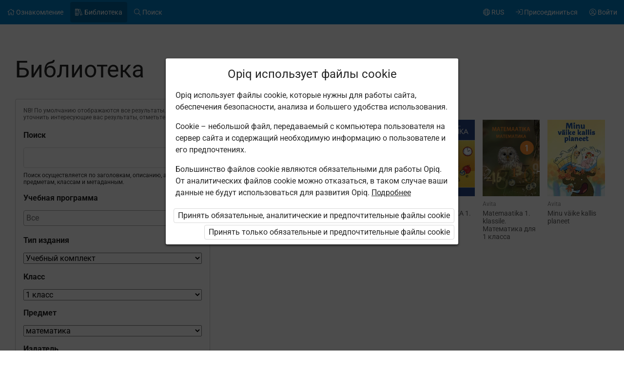

--- FILE ---
content_type: text/html; charset=utf-8
request_url: https://www.opiq.ee/Search/Kits?Subject=Mathematics&ClassCourse=1&package=PrivateUserPackage_2022
body_size: 16306
content:

<!DOCTYPE html>

<html class=" oui-app-page-title-big page-system page-light-footer" lang="ru" xmlns="http://www.w3.org/1999/xhtml" xml:lang="ru">
<head>
    <meta charset="utf-8" />
    <title>&#x411;&#x438;&#x431;&#x43B;&#x438;&#x43E;&#x442;&#x435;&#x43A;&#x430; &#x2013; Opiq</title>
    <meta name="viewport" content="width=device-width, initial-scale=1.0, maximum-scale=1.0, user-scalable=no, user-scalable=0" />
    
    <link href="/Content/maincss.bundle.css?v=1-180-10518-1" rel="stylesheet" media="screen"/>

    
    <script src="/Content/corejs.bundle.js?v=1-180-10518-1" type="text/javascript"></script>
    <link rel="shortcut icon" href="/Content/gfx/logos/default/favicon.png">
    <link rel="apple-touch-icon" sizes="196x196" href="/Content/gfx/logos/default/apple-touch-icon.png">
    

        <script type="text/javascript">
!(function (cfg){function e(){cfg.onInit&&cfg.onInit(n)}var x,w,D,t,E,n,C=window,O=document,b=C.location,q="script",I="ingestionendpoint",L="disableExceptionTracking",j="ai.device.";"instrumentationKey"[x="toLowerCase"](),w="crossOrigin",D="POST",t="appInsightsSDK",E=cfg.name||"appInsights",(cfg.name||C[t])&&(C[t]=E),n=C[E]||function(g){var f=!1,m=!1,h={initialize:!0,queue:[],sv:"8",version:2,config:g};function v(e,t){var n={},i="Browser";function a(e){e=""+e;return 1===e.length?"0"+e:e}return n[j+"id"]=i[x](),n[j+"type"]=i,n["ai.operation.name"]=b&&b.pathname||"_unknown_",n["ai.internal.sdkVersion"]="javascript:snippet_"+(h.sv||h.version),{time:(i=new Date).getUTCFullYear()+"-"+a(1+i.getUTCMonth())+"-"+a(i.getUTCDate())+"T"+a(i.getUTCHours())+":"+a(i.getUTCMinutes())+":"+a(i.getUTCSeconds())+"."+(i.getUTCMilliseconds()/1e3).toFixed(3).slice(2,5)+"Z",iKey:e,name:"Microsoft.ApplicationInsights."+e.replace(/-/g,"")+"."+t,sampleRate:100,tags:n,data:{baseData:{ver:2}},ver:undefined,seq:"1",aiDataContract:undefined}}var n,i,t,a,y=-1,T=0,S=["js.monitor.azure.com","js.cdn.applicationinsights.io","js.cdn.monitor.azure.com","js0.cdn.applicationinsights.io","js0.cdn.monitor.azure.com","js2.cdn.applicationinsights.io","js2.cdn.monitor.azure.com","az416426.vo.msecnd.net"],o=g.url||cfg.src,r=function(){return s(o,null)};function s(d,t){if((n=navigator)&&(~(n=(n.userAgent||"").toLowerCase()).indexOf("msie")||~n.indexOf("trident/"))&&~d.indexOf("ai.3")&&(d=d.replace(/(\/)(ai\.3\.)([^\d]*)$/,function(e,t,n){return t+"ai.2"+n})),!1!==cfg.cr)for(var e=0;e<S.length;e++)if(0<d.indexOf(S[e])){y=e;break}var n,i=function(e){var a,t,n,i,o,r,s,c,u,l;h.queue=[],m||(0<=y&&T+1<S.length?(a=(y+T+1)%S.length,p(d.replace(/^(.*\/\/)([\w\.]*)(\/.*)$/,function(e,t,n,i){return t+S[a]+i})),T+=1):(f=m=!0,s=d,!0!==cfg.dle&&(c=(t=function(){var e,t={},n=g.connectionString;if(n)for(var i=n.split(";"),a=0;a<i.length;a++){var o=i[a].split("=");2===o.length&&(t[o[0][x]()]=o[1])}return t[I]||(e=(n=t.endpointsuffix)?t.location:null,t[I]="https://"+(e?e+".":"")+"dc."+(n||"services.visualstudio.com")),t}()).instrumentationkey||g.instrumentationKey||"",t=(t=(t=t[I])&&"/"===t.slice(-1)?t.slice(0,-1):t)?t+"/v2/track":g.endpointUrl,t=g.userOverrideEndpointUrl||t,(n=[]).push((i="SDK LOAD Failure: Failed to load Application Insights SDK script (See stack for details)",o=s,u=t,(l=(r=v(c,"Exception")).data).baseType="ExceptionData",l.baseData.exceptions=[{typeName:"SDKLoadFailed",message:i.replace(/\./g,"-"),hasFullStack:!1,stack:i+"\nSnippet failed to load ["+o+"] -- Telemetry is disabled\nHelp Link: https://go.microsoft.com/fwlink/?linkid=2128109\nHost: "+(b&&b.pathname||"_unknown_")+"\nEndpoint: "+u,parsedStack:[]}],r)),n.push((l=s,i=t,(u=(o=v(c,"Message")).data).baseType="MessageData",(r=u.baseData).message='AI (Internal): 99 message:"'+("SDK LOAD Failure: Failed to load Application Insights SDK script (See stack for details) ("+l+")").replace(/\"/g,"")+'"',r.properties={endpoint:i},o)),s=n,c=t,JSON&&((u=C.fetch)&&!cfg.useXhr?u(c,{method:D,body:JSON.stringify(s),mode:"cors"}):XMLHttpRequest&&((l=new XMLHttpRequest).open(D,c),l.setRequestHeader("Content-type","application/json"),l.send(JSON.stringify(s)))))))},a=function(e,t){m||setTimeout(function(){!t&&h.core||i()},500),f=!1},p=function(e){var n=O.createElement(q),e=(n.src=e,t&&(n.integrity=t),n.setAttribute("data-ai-name",E),cfg[w]);return!e&&""!==e||"undefined"==n[w]||(n[w]=e),n.onload=a,n.onerror=i,n.onreadystatechange=function(e,t){"loaded"!==n.readyState&&"complete"!==n.readyState||a(0,t)},cfg.ld&&cfg.ld<0?O.getElementsByTagName("head")[0].appendChild(n):setTimeout(function(){O.getElementsByTagName(q)[0].parentNode.appendChild(n)},cfg.ld||0),n};p(d)}cfg.sri&&(n=o.match(/^((http[s]?:\/\/.*\/)\w+(\.\d+){1,5})\.(([\w]+\.){0,2}js)$/))&&6===n.length?(d="".concat(n[1],".integrity.json"),i="@".concat(n[4]),l=window.fetch,t=function(e){if(!e.ext||!e.ext[i]||!e.ext[i].file)throw Error("Error Loading JSON response");var t=e.ext[i].integrity||null;s(o=n[2]+e.ext[i].file,t)},l&&!cfg.useXhr?l(d,{method:"GET",mode:"cors"}).then(function(e){return e.json()["catch"](function(){return{}})}).then(t)["catch"](r):XMLHttpRequest&&((a=new XMLHttpRequest).open("GET",d),a.onreadystatechange=function(){if(a.readyState===XMLHttpRequest.DONE)if(200===a.status)try{t(JSON.parse(a.responseText))}catch(e){r()}else r()},a.send())):o&&r();try{h.cookie=O.cookie}catch(k){}function e(e){for(;e.length;)!function(t){h[t]=function(){var e=arguments;f||h.queue.push(function(){h[t].apply(h,e)})}}(e.pop())}var c,u,l="track",d="TrackPage",p="TrackEvent",l=(e([l+"Event",l+"PageView",l+"Exception",l+"Trace",l+"DependencyData",l+"Metric",l+"PageViewPerformance","start"+d,"stop"+d,"start"+p,"stop"+p,"addTelemetryInitializer","setAuthenticatedUserContext","clearAuthenticatedUserContext","flush"]),h.SeverityLevel={Verbose:0,Information:1,Warning:2,Error:3,Critical:4},(g.extensionConfig||{}).ApplicationInsightsAnalytics||{});return!0!==g[L]&&!0!==l[L]&&(e(["_"+(c="onerror")]),u=C[c],C[c]=function(e,t,n,i,a){var o=u&&u(e,t,n,i,a);return!0!==o&&h["_"+c]({message:e,url:t,lineNumber:n,columnNumber:i,error:a,evt:C.event}),o},g.autoExceptionInstrumented=!0),h}(cfg.cfg),(C[E]=n).queue&&0===n.queue.length?(n.queue.push(e),n.trackPageView({})):e();})({
  src: "https://js.monitor.azure.com/scripts/b/ai.3.gbl.min.js",
  // name: "appInsights", // Global SDK Instance name defaults to "appInsights" when not supplied
  // ld: 0, // Defines the load delay (in ms) before attempting to load the sdk. -1 = block page load and add to head. (default) = 0ms load after timeout,
  // useXhr: 1, // Use XHR instead of fetch to report failures (if available),
  // dle: true, // Prevent the SDK from reporting load failure log
  crossOrigin: "anonymous", // When supplied this will add the provided value as the cross origin attribute on the script tag
  // onInit: null, // Once the application insights instance has loaded and initialized this callback function will be called with 1 argument -- the sdk instance (DON'T ADD anything to the sdk.queue -- As they won't get called)
  // sri: false, // Custom optional value to specify whether fetching the snippet from integrity file and do integrity check
  cfg: { // Application Insights Configuration
    connectionString: "InstrumentationKey=7171e934-1adb-458d-aa37-0f99c7e67270;IngestionEndpoint=https://westeurope-3.in.applicationinsights.azure.com/;LiveEndpoint=https://westeurope.livediagnostics.monitor.azure.com/;ApplicationId=ae44db23-2e48-487c-8d34-1c0eddcc5599"
}});
</script>

    
</head>
<body class="js-user-anonymous opiq-hide-uninitialized-media">
    

    
    <input name="__RequestVerificationToken" type="hidden" value="CfDJ8FSE8WZOWoBFoCqNAUvaNRRuUBDEw-aEAIEEkkDvK4iTY9a907clXn0BL54QMtjt88usowQxp65sN7Xg1pGDFDO85O8kgK_nfi2gXzGRPMu-MBZN05pTjPIKGYo41ZVAYL5AngrmyeU_0eQ94d1qZtw" />
    
    <script>
        $(function() {
            window.currencyFormattingInfo = {
                currencySymbol: '€',
                decimalSeparator: ',',
                currencyFormatKey:'CurrencyFormatDefault'
            };

            window.currentCultureFormattingInfo = {
                decimalSeparator: ',',
            };
        });
    </script>
    
    <div id="skip-to-main-content-links">
        
        
<a href="javascript:void(0);"
   id="skip-to-content"
   class="skip-to-main-content-link">
    &#x41F;&#x435;&#x440;&#x435;&#x439;&#x442;&#x438; &#x43A; &#x43E;&#x441;&#x43D;&#x43E;&#x432;&#x43D;&#x43E;&#x43C;&#x443; &#x441;&#x43E;&#x434;&#x435;&#x440;&#x436;&#x430;&#x43D;&#x438;&#x44E;
</a>

<script>
    $(function() {
        new SkipToMainContentLink({
            elementId: 'skip-to-content',
            elementToFocusId: 'content',
            actionBeforeFocus: ''
        });
    })
</script>
        
<a href="javascript:void(0);"
   id="skip-to-oui-header"
   class="skip-to-main-content-link">
    &#x41E;&#x441;&#x43D;&#x43E;&#x432;&#x43D;&#x43E;&#x435; &#x43C;&#x435;&#x43D;&#x44E;
</a>

<script>
    $(function() {
        new SkipToMainContentLink({
            elementId: 'skip-to-oui-header',
            elementToFocusId: 'oui-header',
            actionBeforeFocus: ''
        });
    })
</script>
        
<a href="javascript:void(0);"
   id="skip-to-oui-page-header"
   class="skip-to-main-content-link">
    &#x41A;&#x43E;&#x43D;&#x442;&#x435;&#x43A;&#x441;&#x442;&#x43D;&#x43E;&#x435; &#x43C;&#x435;&#x43D;&#x44E;
</a>

<script>
    $(function() {
        new SkipToMainContentLink({
            elementId: 'skip-to-oui-page-header',
            elementToFocusId: 'oui-page-header',
            actionBeforeFocus: ''
        });
    })
</script>
        
    
<a href="javascript:void(0);"
   id="skip-to-search-results"
   class="skip-to-main-content-link">
    &#x418;&#x437;&#x434;&#x430;&#x43D;&#x438;&#x44F;
</a>

<script>
    $(function() {
        new SkipToMainContentLink({
            elementId: 'skip-to-search-results',
            elementToFocusId: 'search-results',
            actionBeforeFocus: ''
        });
    })
</script>
    
<a href="javascript:void(0);"
   id="skip-to-search-filters"
   class="skip-to-main-content-link">
    &#x424;&#x438;&#x43B;&#x44C;&#x442;&#x440;&#x43E;&#x432;&#x430;&#x442;&#x44C; &#x438;&#x437;&#x434;&#x430;&#x43D;&#x438;&#x44F;
</a>

<script>
    $(function() {
        new SkipToMainContentLink({
            elementId: 'skip-to-search-filters',
            elementToFocusId: 'search-filters',
            actionBeforeFocus: 'openFilters'
        });
    })
</script>

            
<a href="/Accessibility"
   id="skip-to-Accessibility"
   class="skip-to-main-content-link">
    &#x414;&#x43E;&#x441;&#x442;&#x443;&#x43F;&#x43D;&#x43E;&#x441;&#x442;&#x44C;
</a>
        
        <script>
            $(function() {
                ElementVisibilityUpdater.startTracking({
                    elementId: 'skip-to-oui-page-header',
                    hiddenIf: () => $('#oui-page-header a:visible').length === 0,
                    updateWhen: [UpdateTrigger.FormatChange]
                });
            })
        </script>
    </div>
    
    <div>
<div id="oui-header" tabindex="0" role="navigation">
    <ul id="oui-main-menu" role="presentation" data-bind="visible: true" style="display: none;">

<li class="oui-main-menu-node  ">
    <a href="/Catalog" >
        <span class="oui-main-menu-icon"><i class="fal fa-home" aria-hidden="true"></i></span>
        <span class="oui-main-menu-label"><span class="oui-main-menu-label-text">&#x41E;&#x437;&#x43D;&#x430;&#x43A;&#x43E;&#x43C;&#x43B;&#x435;&#x43D;&#x438;&#x435;</span></span>
    </a>
</li>
<li class="oui-main-menu-node  active">
    <a href="/Search/Kits" >
        <span class="oui-main-menu-icon"><i class="fal fa-books" aria-hidden="true"></i></span>
        <span class="oui-main-menu-label"><span class="oui-main-menu-label-text">&#x411;&#x438;&#x431;&#x43B;&#x438;&#x43E;&#x442;&#x435;&#x43A;&#x430;</span></span>
    </a>
</li>
<li class="oui-main-menu-node  ">
    <a href="/Search/Content" >
        <span class="oui-main-menu-icon"><i class="fal fa-search" aria-hidden="true"></i></span>
        <span class="oui-main-menu-label"><span class="oui-main-menu-label-text">&#x41F;&#x43E;&#x438;&#x441;&#x43A;</span></span>
    </a>
</li>
<li class="oui-main-menu-node oui-main-menu-user floatRight ">
    <a href="/Home" >
        <span class="oui-main-menu-icon"><i class="fal fa-user-circle" aria-hidden="true"></i></span>
        <span class="oui-main-menu-label"><span class="oui-main-menu-label-text">&#x412;&#x43E;&#x439;&#x442;&#x438;</span></span>
    </a>
</li>
<li class="oui-main-menu-node floatRight hide-in-ios-app ">
    <a href="/NewUser" >
        <span class="oui-main-menu-icon"><i class="fal fa-sign-in" aria-hidden="true"></i></span>
        <span class="oui-main-menu-label"><span class="oui-main-menu-label-text">&#x41F;&#x440;&#x438;&#x441;&#x43E;&#x435;&#x434;&#x438;&#x43D;&#x438;&#x442;&#x44C;&#x441;&#x44F;</span></span>
    </a>
</li>
<li id="subMenu" class="oui-main-menu-node hide-on-tablet floatRight ">
    <a id="js-submenu-toggle" href="javascript:void(0);" aria-label="&#x41C;&#x435;&#x43D;&#x44E; &#x43F;&#x43E;&#x43B;&#x44C;&#x437;&#x43E;&#x432;&#x430;&#x442;&#x435;&#x43B;&#x44F;, RUS" data-bind="click: toggleSubMenu">
        <span class="oui-main-menu-icon">
            <i class="fal fa-globe" aria-hidden="true"></i>
        </span>
        <span class="oui-main-menu-label">
            <span class="oui-main-menu-label-text">
                RUS
            </span>
        </span>
    </a>
</li><li id="js-checkout-icon" class="oui-main-menu-node floatRight">
    <a href="/NewUser">
        <span class="oui-main-menu-icon">
            <i class="fal fa-shopping-cart" aria-hidden="true"></i>
        </span>
        <span class="oui-main-menu-label">
            <span class="oui-main-menu-label-text">&#x417;&#x430;&#x43A;&#x430;&#x437;</span>
        </span>
        <span class="oui-main-menu-ticker">1</span>
    </a>
</li>

<script>
 $(function() {
            avita.GlobalEvents.subscribe('clearShoppingCart', () => removeCookieAndHideShoppingCartIcon());
            function removeCookieAndHideShoppingCartIcon() {
                Cookies.remove('checkoutorder');
                $("#js-checkout-icon").hide();
            }            
            
            if (!false && !Cookies.get('checkoutorder')){
                $("#js-checkout-icon").hide();
            }
        })
</script>    </ul>

    <div id="oui-main-menu-submenu-container"
         role="region"
         tabindex="0"
         aria-label="&#x41C;&#x435;&#x43D;&#x44E; &#x43F;&#x43E;&#x43B;&#x44C;&#x437;&#x43E;&#x432;&#x430;&#x442;&#x435;&#x43B;&#x44F;"
         data-bind="attr: { 'aria-hidden': !subMenuActive(), 'hidden': !subMenuActive() }, css: { visible: subMenuActive }">
        <ul id="oui-main-menu-submenu"
            role="presentation">

<li>
    <a href=/Settings/SetLanguage?language=et&amp;redirectUrl=%2FSearch%2FKits%3FSubject%3DMathematics%26ClassCourse%3D1%26package%3DPrivateUserPackage_2022 >Eesti keeles</a>
</li>
<li>
    <a href=/Settings/SetLanguage?language=ru&amp;redirectUrl=%2FSearch%2FKits%3FSubject%3DMathematics%26ClassCourse%3D1%26package%3DPrivateUserPackage_2022 >&#x41D;&#x430; &#x440;&#x443;&#x441;&#x441;&#x43A;&#x43E;&#x43C;</a>
</li>
<li>
    <a href=/Settings/SetLanguage?language=en&amp;redirectUrl=%2FSearch%2FKits%3FSubject%3DMathematics%26ClassCourse%3D1%26package%3DPrivateUserPackage_2022 >In English</a>
</li>
<li>
    <a href=/Settings/SetLanguage?language=fi&amp;redirectUrl=%2FSearch%2FKits%3FSubject%3DMathematics%26ClassCourse%3D1%26package%3DPrivateUserPackage_2022 >Suomeksi</a>
</li>
<li>
    <a href=/Settings/SetLanguage?language=uk&amp;redirectUrl=%2FSearch%2FKits%3FSubject%3DMathematics%26ClassCourse%3D1%26package%3DPrivateUserPackage_2022 >&#x423;&#x43A;&#x440;&#x430;&#x457;&#x43D;&#x441;&#x44C;&#x43A;&#x43E;&#x44E;</a>
</li>        </ul>
        <a href="#"
           class="box-close oui-icon-opacity-transition"
           title="&#x417;&#x430;&#x43A;&#x440;&#x44B;&#x442;&#x44C; &#x43C;&#x435;&#x43D;&#x44E;"
           aria-label="&#x417;&#x430;&#x43A;&#x440;&#x44B;&#x442;&#x44C; &#x43C;&#x435;&#x43D;&#x44E;"
           data-bind="click: closeSubMenu">
            ×
        </a>
    </div>
</div>


<form action="/Account/LogOff" id="logoutForm" method="post"><input name="__RequestVerificationToken" type="hidden" value="CfDJ8FSE8WZOWoBFoCqNAUvaNRRuUBDEw-aEAIEEkkDvK4iTY9a907clXn0BL54QMtjt88usowQxp65sN7Xg1pGDFDO85O8kgK_nfi2gXzGRPMu-MBZN05pTjPIKGYo41ZVAYL5AngrmyeU_0eQ94d1qZtw" /></form>
<script>

    var menuOptions = ["Treasury"];

    $(function () {
        var fragmentMenuOptionArray = $('[data-fragment]').map(function () { return [[ $(this).data('fragment'), $(this).data('menuOption') ]] }).get();
        var fragmentMenuOptionObject = _.object(fragmentMenuOptionArray);

        ko.applyBindings(new avita.NavigationMenu(menuOptions, fragmentMenuOptionObject), $('#oui-header')[0]);
    });
</script>


<div id="oui-page-header" tabindex="0" role="navigation">

    


   
    
<span id="oui-page-header-title" class="oui-page-header-text">
    <span id="oui-page-header-title-generic">
    <span class="sr-only">Текущее местоположение:</span>
    &#x411;&#x438;&#x431;&#x43B;&#x438;&#x43E;&#x442;&#x435;&#x43A;&#x430;
</span>
</span>

    <div id="oui-page-header-overflow-menu">
        <a href="javascript:void(0);" data-bind="click:toggleFilters" class="oui-page-header-link hide-on-not-tablet">&#x424;&#x438;&#x43B;&#x44C;&#x442;&#x440;&#x43E;&#x432;&#x430;&#x442;&#x44C; &#x438;&#x437;&#x434;&#x430;&#x43D;&#x438;&#x44F;</a>
    </div>

</div>

        
        <div id="content" role="main" tabindex="0">

            


<div class="section">
    <div class="container fullWidth">
        <div class="ocui-page-bar">
            <h1>&#x411;&#x438;&#x431;&#x43B;&#x438;&#x43E;&#x442;&#x435;&#x43A;&#x430;</h1>
        </div>
        <div class="block">
<form action="/Search/Kits" id="SearchForm" method="get">                <div class="oui-kit-library-filters">
                    <div id="search-filters"
                         class="box hide-on-tablet"
                         role="region"
                         tabindex="0"
                         aria-label="&#x424;&#x438;&#x43B;&#x44C;&#x442;&#x440;&#x43E;&#x432;&#x430;&#x442;&#x44C; &#x438;&#x437;&#x434;&#x430;&#x43D;&#x438;&#x44F;"
                         aria-describedby="resultDescription"
                         data-bind="css:{'hide-on-tablet' : !filtersVisible()}">
                        <div id="resultDescription" class="smallText marginBottom20 opacity-75">NB! &#x41F;&#x43E; &#x443;&#x43C;&#x43E;&#x43B;&#x447;&#x430;&#x43D;&#x438;&#x44E; &#x43E;&#x442;&#x43E;&#x431;&#x440;&#x430;&#x436;&#x430;&#x44E;&#x442;&#x441;&#x44F; &#x432;&#x441;&#x435; &#x440;&#x435;&#x437;&#x443;&#x43B;&#x44C;&#x442;&#x430;&#x442;&#x44B;. &#x427;&#x442;&#x43E;&#x431;&#x44B; &#x443;&#x442;&#x43E;&#x447;&#x43D;&#x438;&#x442;&#x44C; &#x438;&#x43D;&#x442;&#x435;&#x440;&#x435;&#x441;&#x443;&#x44E;&#x449;&#x438;&#x435; &#x432;&#x430;&#x441; &#x440;&#x435;&#x437;&#x443;&#x43B;&#x44C;&#x442;&#x430;&#x442;&#x44B;, &#x43E;&#x442;&#x43C;&#x435;&#x442;&#x44C;&#x442;&#x435; &#x438;&#x445;.</div>
                        <label class="box-title" for="searchInput">&#x41F;&#x43E;&#x438;&#x441;&#x43A;</label>
                        <div class="search-area clear">
                            <input id="searchInput"
                                   role="search"
                                   aria-describedby="searchDescription"
                                   type="text"
                                   data-bind="valueWithInit:input"
                                   class="search-input"
                                   name="searchPhrase"
                                   maxlength="1000"
                                   value=""/>
                            <a href="javascript:void(0)"
                               class="clear-input not-visible"
                               title="&#x423;&#x434;&#x430;&#x43B;&#x438;&#x442;&#x44C;"
                               data-bind="click: clearInput, css: { 'not-visible': !clearInputButtonVisible() }, attr: { 'aria-hidden': !clearInputButtonVisible(), 'tabindex': clearInputButtonVisible() ? 0 : -1 }">
                            </a>
                            <button class="search-submit" title="&#x41F;&#x43E;&#x438;&#x441;&#x43A;" data-bind="click: search">
                                <i class="fas fa-search" aria-hidden="true"></i>
                            </button>
                            <div id="searchDescription" class="smallText">&#x41F;&#x43E;&#x438;&#x441;&#x43A; &#x43E;&#x441;&#x443;&#x449;&#x435;&#x441;&#x442;&#x432;&#x43B;&#x44F;&#x435;&#x442;&#x441;&#x44F; &#x43F;&#x43E; &#x437;&#x430;&#x433;&#x43E;&#x43B;&#x43E;&#x432;&#x43A;&#x430;&#x43C;, &#x43E;&#x43F;&#x438;&#x441;&#x430;&#x43D;&#x438;&#x44E;, &#x430;&#x432;&#x442;&#x43E;&#x440;&#x430;&#x43C;, &#x43F;&#x440;&#x435;&#x434;&#x43C;&#x435;&#x442;&#x430;&#x43C;, &#x43A;&#x43B;&#x430;&#x441;&#x441;&#x430;&#x43C; &#x438; &#x43C;&#x435;&#x442;&#x430;&#x434;&#x430;&#x43D;&#x43D;&#x44B;&#x43C;.</div>
                        </div>
                        
                            <div class="marginBottom20">
                                
<label class="box-title" for="js-curriculum-group-dropdown">&#x423;&#x447;&#x435;&#x431;&#x43D;&#x430;&#x44F; &#x43F;&#x440;&#x43E;&#x433;&#x440;&#x430;&#x43C;&#x43C;&#x430;</label>
<div class="margin-bottom-16">

    <select id="js-curriculum-group-dropdown" class="selectFullWidth">
    </select>
    <!--ko foreach: selectedCurriculumGroups-->
    <input hidden name="curriculumGroups" data-bind="value:$data"/>
    <!--/ko-->
</div>
                            </div>
                        
                            
<label class="box-title" for="kittype">&#x422;&#x438;&#x43F; &#x438;&#x437;&#x434;&#x430;&#x43D;&#x438;&#x44F;</label>
<div class="options">
    <select id="kittype" class="selectFullWidth js-kit-type-dropdown">
            <option value="*">&#x412;&#x441;&#x435;</option>
            <option selected="selected" value="default">&#x423;&#x447;&#x435;&#x431;&#x43D;&#x44B;&#x439; &#x43A;&#x43E;&#x43C;&#x43F;&#x43B;&#x435;&#x43A;&#x442;</option>
            <option value="teachersmanual">&#x41A;&#x43D;&#x438;&#x433;&#x430; &#x434;&#x43B;&#x44F; &#x443;&#x447;&#x438;&#x442;&#x435;&#x43B;&#x44F;</option>
    </select>
    <input hidden name="SelectedKitType" data-bind="value:selectedKitType"/>
</div>



                        
<label class="box-title" for="classcourse">&#x41A;&#x43B;&#x430;&#x441;&#x441;</label>
<select class="selectFullWidth options" data-bind="event: { change: applyFilters }" id="classcourse" name="classcourse"><option value="">&#x432;&#x441;&#x435;</option>
<option value="Preschool">&#x43F;&#x440;&#x435;&#x434;&#x448;&#x43A;&#x43E;&#x43B;&#x430;</option>
<option selected="selected" value="1">1 &#x43A;&#x43B;&#x430;&#x441;&#x441;</option>
<option value="2">2 &#x43A;&#x43B;&#x430;&#x441;&#x441;</option>
<option value="3">3 &#x43A;&#x43B;&#x430;&#x441;&#x441;</option>
<option value="4">4 &#x43A;&#x43B;&#x430;&#x441;&#x441;</option>
<option value="5">5 &#x43A;&#x43B;&#x430;&#x441;&#x441;</option>
<option value="6">6 &#x43A;&#x43B;&#x430;&#x441;&#x441;</option>
<option value="7">7 &#x43A;&#x43B;&#x430;&#x441;&#x441;</option>
<option value="8">8 &#x43A;&#x43B;&#x430;&#x441;&#x441;</option>
<option value="9">9 &#x43A;&#x43B;&#x430;&#x441;&#x441;</option>
<option value="Gymnasium">&#x433;&#x438;&#x43C;&#x43D;&#x430;&#x437;&#x438;&#x44F;</option>
</select>
                        
<label class="box-title" for="subject">&#x41F;&#x440;&#x435;&#x434;&#x43C;&#x435;&#x442;</label>
<select class="selectFullWidth options" data-bind="event: { change: applyFilters }" id="subject" name="subject"><option value="">&#x432;&#x441;&#x435;</option>
<option value="English">&#x430;&#x43D;&#x433;&#x43B;&#x438;&#x439;&#x441;&#x43A;&#x438;&#x439; &#x44F;&#x437;&#x44B;&#x43A;</option>
<option value="Biology">&#x431;&#x438;&#x43E;&#x43B;&#x43E;&#x433;&#x438;&#x44F;</option>
<option value="Geography">&#x433;&#x435;&#x43E;&#x433;&#x440;&#x430;&#x444;&#x438;&#x44F;</option>
<option value="PreSchool">&#x434;&#x43E;&#x448;&#x43A;&#x43E;&#x43B;&#x44C;&#x43D;&#x43E;&#x435; &#x43E;&#x431;&#x440;&#x430;&#x437;&#x43E;&#x432;&#x430;&#x43D;&#x438;&#x435;</option>
<option value="ForeignLanguage">&#x438;&#x43D;&#x43E;&#x441;&#x442;&#x440;&#x430;&#x43D;&#x43D;&#x44B;&#x439; &#x44F;&#x437;&#x44B;&#x43A;</option>
<option value="Informatics">&#x438;&#x43D;&#x444;&#x43E;&#x440;&#x43C;&#x430;&#x442;&#x438;&#x43A;&#x430;</option>
<option value="Art">&#x438;&#x441;&#x43A;&#x443;&#x441;&#x441;&#x442;&#x432;&#x43E;</option>
<option value="History">&#x438;&#x441;&#x442;&#x43E;&#x440;&#x438;&#x44F;</option>
<option value="Literature">&#x43B;&#x438;&#x442;&#x435;&#x440;&#x430;&#x442;&#x443;&#x440;&#x430;</option>
<option selected="selected" value="Mathematics">&#x43C;&#x430;&#x442;&#x435;&#x43C;&#x430;&#x442;&#x438;&#x43A;&#x430;</option>
<option value="Music">&#x43C;&#x443;&#x437;&#x44B;&#x43A;&#x430;</option>
<option value="German">&#x43D;&#x435;&#x43C;&#x435;&#x446;&#x43A;&#x438;&#x439; &#x44F;&#x437;&#x44B;&#x43A;</option>
<option value="CivicEducation">&#x43E;&#x431;&#x449;&#x435;&#x441;&#x442;&#x432;&#x43E;&#x432;&#x435;&#x434;&#x435;&#x43D;&#x438;&#x435;</option>
<option value="ScienceAndHumanEducation">&#x43F;&#x440;&#x438;&#x440;&#x43E;&#x434;&#x430; &#x438; &#x447;&#x435;&#x43B;&#x43E;&#x432;&#x435;&#x43A;</option>
<option value="Science">&#x43F;&#x440;&#x438;&#x440;&#x43E;&#x434;&#x43E;&#x432;&#x435;&#x434;&#x435;&#x43D;&#x438;&#x435;</option>
<option value="Varia">&#x440;&#x430;&#x437;&#x43D;&#x43E;&#x435;</option>
<option value="Russian">&#x440;&#x443;&#x441;&#x441;&#x43A;&#x438;&#x439; &#x44F;&#x437;&#x44B;&#x43A;</option>
<option value="Technology">&#x442;&#x435;&#x445;&#x43D;&#x43E;&#x43B;&#x43E;&#x433;&#x438;&#x44F;</option>
<option value="ManualTraining">&#x442;&#x440;&#x443;&#x434;&#x43E;&#x432;&#x43E;&#x435; &#x43E;&#x431;&#x443;&#x447;&#x435;&#x43D;&#x438;&#x435;</option>
<option value="Physics">&#x444;&#x438;&#x437;&#x438;&#x43A;&#x430;</option>
<option value="PhysicalEducation">&#x444;&#x438;&#x437;&#x43A;&#x443;&#x43B;&#x44C;&#x442;&#x443;&#x440;&#x430;</option>
<option value="Chemistry">&#x445;&#x438;&#x43C;&#x438;&#x44F;</option>
<option value="HumanAndCivicEducation">&#x447;&#x435;&#x43B;&#x43E;&#x432;&#x435;&#x43A; &#x438; &#x43E;&#x431;&#x449;&#x435;&#x441;&#x442;&#x432;&#x43E;</option>
<option value="HumanEducation">&#x447;&#x435;&#x43B;&#x43E;&#x432;&#x435;&#x43A;&#x43E;&#x432;&#x435;&#x434;&#x435;&#x43D;&#x438;&#x435;</option>
<option value="EconomyAndBusiness">&#x44D;&#x43A;&#x43E;&#x43D;&#x43E;&#x43C;&#x438;&#x43A;&#x430; &#x438; &#x43F;&#x440;&#x435;&#x434;&#x43F;&#x440;&#x438;&#x43D;&#x438;&#x43C;&#x430;&#x442;&#x435;&#x43B;&#x44C;&#x441;&#x442;&#x432;&#x43E;</option>
<option value="Estonian">&#x44D;&#x441;&#x442;&#x43E;&#x43D;&#x441;&#x43A;&#x438;&#x439; &#x44F;&#x437;&#x44B;&#x43A;</option>
</select>
                        
<label class="box-title" for="publishinghouse">&#x418;&#x437;&#x434;&#x430;&#x442;&#x435;&#x43B;&#x44C;</label>
<select class="selectFullWidth options" data-bind="event: { change: applyFilters }" id="publishinghouse" name="publishinghouse"><option value="">&#x432;&#x441;&#x435;</option>
<option value="avita">Avita</option>
<option value="koolibri">Koolibri</option>
<option value="innove">SA Innove, HARNO</option>
<option value="juniorachievement">Junior Achievement Eesti SA</option>
<option value="kaitseliit">Kaitseliit</option>
<option value="htm">Haridus- ja Teadusministeerium</option>
<option value="paasteamet">P&#xE4;&#xE4;steamet</option>
<option value="skriibus">Skriibus</option>
<option value="foxcademy">Foxcademy</option>
<option value="kra">Kaitseressursside Amet</option>
<option value="starcloud">O&#xDC; Star Cloud</option>
<option value="tlu">Tallinna &#xDC;likool Avita materjali p&#xF5;hjal</option>
<option value="tusuk">Tartu &#xDC;likooli seksuaaltervise uuringute keskus</option>
<option value="medikeep">Digitar Interactive</option>
<option value="parimus">Eesti P&#xE4;rimusmuusika Keskus MT&#xDC;</option>
<option value="kynnimees">K&#xFC;nnimees</option>
<option value="merkuur">Merkuur</option>
<option value="mondo">Mondo MT&#xDC;</option>
<option value="perhverekeskus">Sihtasutus P&#xF5;hja-Eesti Regionaalhaigla Verekeskus</option>
<option value="wiee">V&#xF5;ru Instituut</option>
</select>
                        
<label class="box-title" for="package">&#x41F;&#x430;&#x43A;&#x435;&#x442;</label>
<select class="selectFullWidth options" data-bind="event: { change: applyFilters }" id="package" name="package"><option value="">&#x432;&#x441;&#x435;</option>
<option value="JA7Steps">&#x201E;7 sammu&#x201C; k&#xE4;siraamatud &#xF5;petajale</option>
<option value="StudentJA7StepsForSchool">&#x201E;7 sammu&#x201C; k&#xE4;siraamatud &#xF5;pilasele</option>
<option value="TeacherJABasicSchoolEconomyForSchool">&#x201E;Mina, majandus ja ettev&#xF5;tlus&#x201C; k&#xE4;siraamatud &#xF5;petajale</option>
<option value="StudentJABasicSchoolEconomyForSchool">&#x201E;Mina, majandus ja ettev&#xF5;tlus&#x201C; k&#xE4;siraamatud &#xF5;pilasele</option>
<option value="TeacherHiScHistory2021ForSchool">Ajalugu ja &#xFC;hiskonna&#xF5;petus g&#xFC;mnaasiumile &#xF5;petajale</option>
<option value="TeacherHiScHistory2025ForSchool">Ajalugu ja &#xFC;hiskonna&#xF5;petus g&#xFC;mnaasiumile &#xF5;petajale 2025/26</option>
<option value="StudentHiScHistory2021ForSchool">Ajalugu ja &#xFC;hiskonna&#xF5;petus g&#xFC;mnaasiumile &#xF5;pilasele</option>
<option value="StudentHiScHistory2025ForSchool">Ajalugu ja &#xFC;hiskonna&#xF5;petus g&#xFC;mnaasiumile &#xF5;pilasele 2025/26</option>
<option value="PrivateUserPreSchoolPackage">Algklassi ja eelkooli pakett erakasutajale</option>
<option value="PrivateUserPreSchoolPackage2025">Algklassi ja eelkooli pakett erakasutajale 2025/26</option>
<option value="TeacherPreSchoolPackage2025">Algklassi ja eelkooli pakett lasteaia&#xF5;petajale 2025/26</option>
<option value="StudentPreSchoolPackage">Algklassi ja eelkooli pakett &#xF5;pilasele</option>
<option value="StudentPreSchoolPackage2025">Algklassi ja eelkooli pakett &#xF5;pilasele 2025/26</option>
<option value="TeacherHiScBiology2021ForSchool">Bioloogia g&#xFC;mnaasiumile &#xF5;petajale</option>
<option value="TeacherHiScBiology2025ForSchool">Bioloogia g&#xFC;mnaasiumile &#xF5;petajale 2025/26</option>
<option value="StudentHiScBiology2021ForSchool">Bioloogia g&#xFC;mnaasiumile &#xF5;pilasele</option>
<option value="StudentHiScBiology2025ForSchool">Bioloogia g&#xFC;mnaasiumile &#xF5;pilasele 2025/26</option>
<option value="TeacherPreSchoolPackage">Eelkooli pakett lasteaia&#xF5;petajale</option>
<option value="TeacherHiScEstAndLit2021ForSchool">Eesti keel ja kirjandus g&#xFC;mnaasiumile &#xF5;petajale</option>
<option value="TeacherHiScEstAndLit2025ForSchool">Eesti keel ja kirjandus g&#xFC;mnaasiumile &#xF5;petajale 2025/26</option>
<option value="StudentHiScEstAndLit2021ForSchool">Eesti keel ja kirjandus g&#xFC;mnaasiumile &#xF5;pilasele</option>
<option value="StudentHiScEstAndLit2025ForSchool">Eesti keel ja kirjandus g&#xFC;mnaasiumile &#xF5;pilasele 2025/26</option>
<option value="PrivateUserPackage_2024">Erakasutaja 2024/25</option>
<option value="PrivateUserPackage_2025">Erakasutaja 2025/26</option>
<option value="TeacherHiScPhysics2021ForSchool">F&#xFC;&#xFC;sika ja keemia g&#xFC;mnaasiumile &#xF5;petajale</option>
<option value="TeacherHiScPhysics2025ForSchool">F&#xFC;&#xFC;sika ja keemia g&#xFC;mnaasiumile &#xF5;petajale 2025/26</option>
<option value="StudentHiScPhysics2021ForSchool">F&#xFC;&#xFC;sika ja keemia g&#xFC;mnaasiumile &#xF5;pilasele</option>
<option value="StudentHiScPhysics2025ForSchool">F&#xFC;&#xFC;sika ja keemia g&#xFC;mnaasiumile &#xF5;pilasele 2025/26</option>
<option value="TeacherHiScGeography2021ForSchool">Geograafia g&#xFC;mnaasiumile &#xF5;petajale</option>
<option value="TeacherHiScGeography2025ForSchool">Geograafia g&#xFC;mnaasiumile &#xF5;petajale 2025/26</option>
<option value="StudentHiScGeography2021ForSchool">Geograafia g&#xFC;mnaasiumile &#xF5;pilasele</option>
<option value="StudentHiScGeography2025ForSchool">Geograafia g&#xFC;mnaasiumile &#xF5;pilasele 2025/26</option>
<option value="PrivateUserEnAvitaPackage_2022">Inglise keel: Avita kirjastuse ainepakett</option>
<option value="TeacherEnAvitaPackage_2022">Inglise keel: Avita kirjastuse ainepakett &#xF5;petajale</option>
<option value="PupilEnAvitaPackage_2022">Inglise keel: Avita kirjastuse ainepakett &#xF5;pilasele</option>
<option value="PrivateUserLiisuPackage">Liisu lasteaias. Ettevalmistus kooliks. Erakasutaja</option>
<option value="PrivateUserJAEconomyHighSchool">Majandus&#xF5;pik g&#xFC;mnaasiumile erakasutajale</option>
<option value="TeacherJAEconomyHighSchool">Majandus&#xF5;pik g&#xFC;mnaasiumile &#xF5;petajale</option>
<option value="JAEconomyHighSchool">Majandus&#xF5;pik g&#xFC;mnaasiumile &#xF5;pilasele</option>
<option value="TeacherHiScMath2021ForSchool">Matemaatika g&#xFC;mnaasiumile &#xF5;petajale</option>
<option value="TeacherHiScMath2025ForSchool">Matemaatika g&#xFC;mnaasiumile &#xF5;petajale 2025/26</option>
<option value="StudentHiScMath2021ForSchool">Matemaatika g&#xFC;mnaasiumile &#xF5;pilasele</option>
<option value="StudentHiScMath2025ForSchool">Matemaatika g&#xFC;mnaasiumile &#xF5;pilasele 2025/26</option>
<option value="TeacherHiScMusic2021ForSchool">Muusika&#xF5;petus g&#xFC;mnaasiumile &#xF5;petajale</option>
<option value="TeacherHiScMusic2025ForSchool">Muusika&#xF5;petus g&#xFC;mnaasiumile &#xF5;petajale 2025/26</option>
<option value="StudentHiScMusic2021ForSchool">Muusika&#xF5;petus g&#xFC;mnaasiumile &#xF5;pilasele</option>
<option value="StudentHiScMusic2025ForSchool">Muusika&#xF5;petus g&#xFC;mnaasiumile &#xF5;pilasele 2025/26</option>
<option value="FreePackage">Tasuta</option>
<option value="StudentPackage2024ForSchool">&#xD5;pilane 2024/25</option>
<option value="StudentPackage2024ForSchoolDiscount">&#xD5;pilane 2024/25 - SOODUSHIND!</option>
<option value="StudentPackage2024ForStudent">&#xD5;pilane 2024/25 &#x2013; isiklik</option>
<option value="StudentPackage2024ForStudent_EST_RUS">&#xD5;pilane 2024/25 isiklik: eesti ja venekeelne</option>
<option value="StudentPackage2024ForSchool_EST_RUS">&#xD5;pilane 2024/25: eesti ja venekeelne</option>
<option value="StudentPackage2025ForSchool">&#xD5;pilane 2025/26</option>
<option value="StudentPackage2025ForStudent">&#xD5;pilane 2025/26 &#x2013; isiklik</option>
<option value="StudentPackage2025ForSchool41">&#xD5;pilane 2025/26 SOODUSHIND</option>
<option value="StudentPackage2025EstRusForSchool">&#xD5;pilane 2025/26: eesti ja venekeelne</option>
<option value="StudentPackage2025EstRusForStudent">&#xD5;pilane 2025/26: eesti- ja venekeelne - isiklik</option>
<option value="StudentPackage2025EstRusForSchool43">&#xD5;pilane 2025/26: eesti- ja venekeelne - SOODUSHIND!</option>
<option value="JAStudentCompanyManual">&#xD5;pilasfirma t&#xF6;&#xF6;juhend &#xF5;pilasele</option>
<option value="StudentHiScOrfografia2021ForSchool">&#x41E;&#x440;&#x444;&#x43E;&#x433;&#x440;&#x430;&#x444;&#x438;&#x44F; &#x434;&#x43B;&#x44F; &#x443;&#x447;&#x435;&#x43D;&#x438;&#x43A;&#x43E;&#x432;</option>
<option value="TeacherHiScOrfografia2021ForSchool">&#x41E;&#x440;&#x444;&#x43E;&#x433;&#x440;&#x430;&#x444;&#x438;&#x44F; &#x434;&#x43B;&#x44F; &#x443;&#x447;&#x438;&#x442;&#x435;&#x43B;&#x435;&#x439;</option>
</select>
                        
<label class="box-title" for="language">&#x42F;&#x437;&#x44B;&#x43A; &#x438;&#x437;&#x434;&#x430;&#x43D;&#x438;&#x44F;</label>
<select class="selectFullWidth options" data-bind="event: { change: applyFilters }" id="language" name="language"><option value="">&#x432;&#x441;&#x435;</option>
<option value="et-EE">&#x44D;&#x441;&#x442;&#x43E;&#x43D;&#x441;&#x43A;&#x438;&#x439; &#x44F;&#x437;&#x44B;&#x43A;</option>
<option value="ru-RU">&#x440;&#x443;&#x441;&#x441;&#x43A;&#x438;&#x439; &#x44F;&#x437;&#x44B;&#x43A;</option>
<option value="en-GB">&#x430;&#x43D;&#x433;&#x43B;&#x438;&#x439;&#x441;&#x43A;&#x438;&#x439; &#x44F;&#x437;&#x44B;&#x43A;</option>
</select>
                        
<label class="box-title" for="sortingorder">&#x423;&#x43F;&#x43E;&#x440;&#x44F;&#x434;&#x43E;&#x447;&#x438;&#x442;&#x44C;</label>
<select class="selectFullWidth options" data-bind="event: { change: applyFilters }" id="sortingorder" name="sortingorder"><option value="LanguageFirst">&#x2014;</option>
<option value="ClassFirstAsc">&#x43F;&#x43E; &#x43A;&#x43B;&#x430;&#x441;&#x441;&#x430;&#x43C; &#x432; &#x43F;&#x43E;&#x440;&#x44F;&#x434;&#x43A;&#x435; &#x432;&#x43E;&#x437;&#x440;&#x430;&#x441;&#x442;&#x430;&#x43D;&#x438;&#x44F;</option>
<option value="ClassFirstDesc">&#x43F;&#x43E; &#x43A;&#x43B;&#x430;&#x441;&#x441;&#x430;&#x43C; &#x432; &#x43F;&#x43E;&#x440;&#x44F;&#x434;&#x43A;&#x435; &#x443;&#x431;&#x44B;&#x432;&#x430;&#x43D;&#x438;&#x44F;</option>
<option value="FirstReleased">&#x43F;&#x43E;&#x441;&#x43B;&#x435;&#x434;&#x43D;&#x438;&#x439; &#x434;&#x43E;&#x431;&#x430;&#x432;&#x43B;&#x435;&#x43D;&#x43D;&#x44B;&#x439;</option>
<option value="LastReleased">&#x43F;&#x43E;&#x441;&#x43B;&#x435;&#x434;&#x43D;&#x438;&#x439; &#x43E;&#x431;&#x43D;&#x43E;&#x432;&#x43B;&#x435;&#x43D;&#x43D;&#x44B;&#x439;</option>
</select>

                            <button data-bind="click: resetFilters">&#x423;&#x431;&#x440;&#x430;&#x442;&#x44C; &#x443;&#x442;&#x43E;&#x447;&#x43D;&#x435;&#x43D;&#x438;&#x44F; &#x43F;&#x43E;&#x438;&#x441;&#x43A;&#x430;</button>
                    </div>
                </div>
                <div class="oui-kit-library-content"
                     id="search-results"
                     tabindex="0"
                     role="region"
                     aria-label="&#x418;&#x437;&#x434;&#x430;&#x43D;&#x438;&#x44F;">

                        <div class="box-title">
                            &#x41D;&#x430;&#x439;&#x434;&#x435;&#x43D;&#x43E; 6 &#x440;&#x435;&#x437;&#x443;&#x43B;&#x44C;&#x442;&#x430;&#x442;&#x43E;&#x432;
                        </div>
                        <ul class="kit-covers search-results">
                                <li>
                                    <a href="/Kit/Details/266">
                                        <div class="image">
                                            <img src="https://astrablobs.blob.core.windows.net/kitcontent/3e77a781-bcec-4eed-a7e6-e426d48963eb/901d58a8-673d-4ef8-8e62-17abe5c97f5d/50e7d21d-1ae4-4020-8ece-ee4aba4c8dec_s.png" alt="">
                                        </div>
                                        <div class="description">
                                            <div class="search-meta">
                                                <div>Koolibri</div>
                                                <div class="bigger">&#x41C;&#x410;&#x422;&#x415;&#x41C;&#x410;&#x422;&#x418;&#x41A;&#x410; 1 &#x43A;&#x43B;&#x430;&#x441;&#x441;</div>
                                            </div>
                                        </div>
                                    </a>
                                </li>
                                <li>
                                    <a href="/Kit/Details/539">
                                        <div class="image">
                                            <img src="https://astrablobs.blob.core.windows.net/kitcontent/8868a778-9f51-4b1f-8739-54566757cdc3/d02c270f-6426-4287-a192-980974fd34e0/e16f9913-64ab-49f1-9523-2428ad46ee50_s.png" alt="">
                                        </div>
                                        <div class="description">
                                            <div class="search-meta">
                                                <div>Avita</div>
                                                <div class="bigger">&#x41C;&#x430;&#x442;&#x435;&#x43C;&#x430;&#x442;&#x438;&#x43A;&#x430; &#x434;&#x43B;&#x44F; 1 &#x43A;&#x43B;&#x430;&#x441;&#x441;&#x430;</div>
                                            </div>
                                        </div>
                                    </a>
                                </li>
                                <li>
                                    <a href="/Kit/Details/112">
                                        <div class="image">
                                            <img src="https://astrablobs.blob.core.windows.net/kitcontent/b0208062-06a9-4357-bd64-a8f32eba357f/9a5f2ab3-e676-4f22-8292-cdc66194f7a2/c45f52f3-dadc-4611-ae68-edb4a295f89d_s.jpg" alt="">
                                        </div>
                                        <div class="description">
                                            <div class="search-meta">
                                                <div>Avita</div>
                                                <div class="bigger">Matemaatika 1. klassile</div>
                                            </div>
                                        </div>
                                    </a>
                                </li>
                                <li>
                                    <a href="/Kit/Details/158">
                                        <div class="image">
                                            <img src="https://astrablobs.blob.core.windows.net/kitcontent/3ba64db0-5bf7-44b6-b898-48076c858161/beb45804-f2bd-4cae-927d-58a5b5fa6277/35eb7243-6e8a-40c9-9060-c6a5a5a10c88_s.jpg" alt="">
                                        </div>
                                        <div class="description">
                                            <div class="search-meta">
                                                <div>Koolibri</div>
                                                <div class="bigger">MATEMAATIKA 1. klassile</div>
                                            </div>
                                        </div>
                                    </a>
                                </li>
                                <li>
                                    <a href="/Kit/Details/162">
                                        <div class="image">
                                            <img src="https://astrablobs.blob.core.windows.net/kitcontent/b6a77962-5582-4929-802a-3437968c6fca/07ac6626-1a8c-4208-a59c-265e76dbc589/ef8817ae-274c-4778-9062-9c7be6487a59_s.jpg" alt="">
                                        </div>
                                        <div class="description">
                                            <div class="search-meta">
                                                <div>Avita</div>
                                                <div class="bigger">Matemaatika 1. klassile. &#x41C;&#x430;&#x442;&#x435;&#x43C;&#x430;&#x442;&#x438;&#x43A;&#x430; &#x434;&#x43B;&#x44F; 1 &#x43A;&#x43B;&#x430;&#x441;&#x441;&#x430;</div>
                                            </div>
                                        </div>
                                    </a>
                                </li>
                                <li>
                                    <a href="/Kit/Details/330">
                                        <div class="image">
                                            <img src="https://astrablobs.blob.core.windows.net/kitcontent/b36400cb-bbe0-4e81-b85c-846923e81fcc/cc48948b-808b-44dd-847f-6db103576a8f/56dadeb2-3244-4113-ada6-14e06040cb74_s.jpg" alt="">
                                        </div>
                                        <div class="description">
                                            <div class="search-meta">
                                                <div>Avita</div>
                                                <div class="bigger">Minu v&#xE4;ike kallis planeet</div>
                                            </div>
                                        </div>
                                    </a>
                                </li>
                        </ul>
                </div>
</form>
        </div>
    </div>
</div>




<div id="opiq-footer" class="section visible">
    <div class="container">
        <div class="block">
            <div class="wide">
                <div class="cols-4-2">
                    <div class="col">
                        <div id="opiq-footer-logo" class="margin-bottom-16">
                            <img src="/Content/gfx/logos/default/opiq-logo-white.svg" class="footer-dark" alt="">
                            <img src="/Content/gfx/logos/default/opiq-logo-blue.png" class="footer-light" alt="">
                        </div>
                        <ul>
                            <li>&#x423;&#x441;&#x43B;&#x443;&#x433;&#x443; &#x43E;&#x441;&#x443;&#x449;&#x435;&#x441;&#x442;&#x432;&#x43B;&#x44F;&#x435;&#x442; Star Cloud O&#xDC;</li>
                        </ul>
                        <ul id="footer-contacts">
                            <li>&#x41F;&#x438;&#x43A;&#x43A; 68, 10133 &#x422;&#x430;&#x43B;&#x43B;&#x438;&#x43D;&#x43D;, &#x42D;&#x441;&#x442;&#x43E;&#x43D;&#x438;&#x44F;</li>
                            <li>+372 5323 7793 (Пн–Пт 9–17)</li>
<li><a href="mailto:info@starcloud.ee">info@starcloud.ee</a></li>
                        </ul>
                    </div>
                    <div class="col">
                        <div class="footer-title">&#x41E;&#x431; Opiq</div>
                        <ul>
                            <li><a href="/Catalog">&#x417;&#x43D;&#x430;&#x43A;&#x43E;&#x43C;&#x441;&#x442;&#x432;&#x43E; &#x441; &#x443;&#x441;&#x43B;&#x443;&#x433;&#x43E;&#x439;</a></li>
                            <li><a href="/Search/Kits">&#x411;&#x438;&#x431;&#x43B;&#x438;&#x43E;&#x442;&#x435;&#x43A;&#x430;</a></li>
                            <li><a href="/Packages">&#x41F;&#x430;&#x43A;&#x435;&#x442;&#x44B;</a></li>
                            <li><a href="/Faq">&#x420;&#x443;&#x43A;&#x43E;&#x432;&#x43E;&#x434;&#x441;&#x442;&#x432;&#x43E; &#x43F;&#x43E;&#x43B;&#x44C;&#x437;&#x43E;&#x432;&#x430;&#x442;&#x435;&#x43B;&#x44F;</a></li>
                                <li><a href="/Accessibility">&#x414;&#x43E;&#x441;&#x442;&#x443;&#x43F;&#x43D;&#x43E;&#x441;&#x442;&#x44C;</a></li>
                        </ul>

                        <ul>
                            <li><a href="/Eula">&#x423;&#x441;&#x43B;&#x43E;&#x432;&#x438;&#x44F; &#x438;&#x441;&#x43F;&#x43E;&#x43B;&#x44C;&#x437;&#x43E;&#x432;&#x430;&#x43D;&#x438;&#x44F;</a></li>
                            <li><a href="/Privacy">&#x41F;&#x43E;&#x43B;&#x438;&#x442;&#x438;&#x43A;&#x430; &#x43A;&#x43E;&#x43D;&#x444;&#x438;&#x434;&#x435;&#x43D;&#x446;&#x438;&#x430;&#x43B;&#x44C;&#x43D;&#x43E;&#x441;&#x442;&#x438;</a></li>
                            <li><a href="/Cookies">&#x418;&#x441;&#x43F;&#x43E;&#x43B;&#x44C;&#x437;&#x43E;&#x432;&#x430;&#x43D;&#x438;&#x435; &#x444;&#x430;&#x439;&#x43B;&#x43E;&#x432; cookie</a></li>
                                <li><a href="/OrderingTerms">&#x423;&#x441;&#x43B;&#x43E;&#x432;&#x438;&#x44F; &#x437;&#x430;&#x43A;&#x430;&#x437;&#x430;</a></li>
                        </ul>

                            <ul class="hide-in-ios-app">
                                <li>
                                    <a href="/NewUser">&#x41F;&#x440;&#x438;&#x441;&#x43E;&#x435;&#x434;&#x438;&#x43D;&#x438;&#x442;&#x44C;&#x441;&#x44F; &#x43A; Opiq</a>
                                </li>
                            </ul>
                    </div>
                        <div class="col">
                            <div class="footer-title">&#x42F;&#x437;&#x44B;&#x43A;</div>
                            <ul>
                                     <li><a href="/Settings/SetLanguage?language=et&amp;redirectUrl=%2FSearch%2FKits%3FSubject%3DMathematics%26ClassCourse%3D1%26package%3DPrivateUserPackage_2022">Eesti keeles</a></li>
                                     <li><a href="/Settings/SetLanguage?language=ru&amp;redirectUrl=%2FSearch%2FKits%3FSubject%3DMathematics%26ClassCourse%3D1%26package%3DPrivateUserPackage_2022">&#x41D;&#x430; &#x440;&#x443;&#x441;&#x441;&#x43A;&#x43E;&#x43C;</a></li>
                                     <li><a href="/Settings/SetLanguage?language=en&amp;redirectUrl=%2FSearch%2FKits%3FSubject%3DMathematics%26ClassCourse%3D1%26package%3DPrivateUserPackage_2022">In English</a></li>
                                     <li><a href="/Settings/SetLanguage?language=fi&amp;redirectUrl=%2FSearch%2FKits%3FSubject%3DMathematics%26ClassCourse%3D1%26package%3DPrivateUserPackage_2022">Suomeksi</a></li>
                                     <li><a href="/Settings/SetLanguage?language=uk&amp;redirectUrl=%2FSearch%2FKits%3FSubject%3DMathematics%26ClassCourse%3D1%26package%3DPrivateUserPackage_2022">&#x423;&#x43A;&#x440;&#x430;&#x457;&#x43D;&#x441;&#x44C;&#x43A;&#x43E;&#x44E;</a></li>
                            </ul>
                        </div>
                    <div class="col">
                            <div class="footer-title">&#x421;&#x43E;&#x446;&#x438;&#x430;&#x43B;&#x44C;&#x43D;&#x44B;&#x435; &#x43C;&#x435;&#x434;&#x438;&#x430;</div>
                            <ul>
                                <li><a href="https://www.facebook.com/opiqsoftware/">Facebook</a></li>
                                <li><a href="https://www.instagram.com/opiqsoftware/">Instagram</a></li>
                                <li><a href="https://www.youtube.com/channel/UCV8-8z8LOpAljwAstHUOU0A/featured">YouTube</a></li>
                            </ul>
                    </div>
                </div>
            </div>
        </div>
    </div>
</div>        </div>
        
        



    </div>

    <div id="modals">
        <div id="modalAjaxDialog"></div>
        

        
<div id="modalConfirmation" class="modal" tabindex="0">
    <div class="head">
        <div class="title">
            <h4 data-bind="text:heading?.length > 0  ? heading : '&#x41F;&#x43E;&#x434;&#x442;&#x432;&#x435;&#x440;&#x436;&#x434;&#x435;&#x43D;&#x438;&#x435;'"></h4>
        </div>
        <div class="closeModal">
            <a data-bind="click: noClick">×</a>
        </div>
    </div>
    <div class="body">
        <!-- ko foreach: boxTips -->
            <!-- ko if: $root.displayBoxTipsAsHtml -->
            <div class="box tip" data-bind="html: $data"></div>
            <!-- /ko -->
            <!-- ko if: !$root.displayBoxTipsAsHtml -->
            <div class="box tip" data-bind="text: $data"></div>
            <!-- /ko -->
        <!-- /ko -->
        <!-- ko foreach: messages -->
        <p data-bind="text: $data"></p>
        <!-- /ko -->
    </div>
    <div class="actions">
        <button data-bind="text:yesButtonText?.length > 0  ? yesButtonText : '&#x414;&#x430;', click: yesClick, class:yesButtonCssClass"></button>
        <button data-bind="click: noClick">&#x41E;&#x442;&#x43C;&#x435;&#x43D;&#x438;&#x442;&#x44C;</button>
    </div>
</div>

    <div id="opiqCookieConsentModal" class="modal">
    <div class="head">
        <div class="title">
            <h4>Opiq &#x438;&#x441;&#x43F;&#x43E;&#x43B;&#x44C;&#x437;&#x443;&#x435;&#x442; &#x444;&#x430;&#x439;&#x43B;&#x44B; cookie</h4>
        </div>
        <!-- ko if: shouldShowCloseModalButton -->
            <div class="closeModal"><a data-bind="click:close">×</a></div>
        <!-- /ko -->

    </div>
    <div class="body">
        
      <p>Opiq использует файлы cookie, которые нужны для работы сайта, обеспечения безопасности, анализа и большего удобства использования.</p>
      <p>Cookie – небольшой файл, передаваемый с компьютера пользователя на сервер сайта и содержащий необходимую информацию о пользователе и его предпочтениях.</p>
      <p>Большинство файлов cookie являются обязательными для работы Opiq. От аналитических файлов cookie можно отказаться, в таком случае ваши данные не будут использоваться для развития Opiq. <a class="system-link" href="/Cookies">Подробнее</a></p>
    
   </div>
    <div class="actions">
        <button data-bind="click:onAgreeAll">&#x41F;&#x440;&#x438;&#x43D;&#x44F;&#x442;&#x44C; &#x43E;&#x431;&#x44F;&#x437;&#x430;&#x442;&#x435;&#x43B;&#x44C;&#x43D;&#x44B;&#x435;, &#x430;&#x43D;&#x430;&#x43B;&#x438;&#x442;&#x438;&#x447;&#x435;&#x441;&#x43A;&#x438;&#x435; &#x438; &#x43F;&#x440;&#x435;&#x434;&#x43F;&#x43E;&#x447;&#x442;&#x438;&#x442;&#x435;&#x43B;&#x44C;&#x43D;&#x44B;&#x435; &#x444;&#x430;&#x439;&#x43B;&#x44B; cookie</button>
        <button data-bind="click:onAgreeEssential" >&#x41F;&#x440;&#x438;&#x43D;&#x44F;&#x442;&#x44C; &#x442;&#x43E;&#x43B;&#x44C;&#x43A;&#x43E; &#x43E;&#x431;&#x44F;&#x437;&#x430;&#x442;&#x435;&#x43B;&#x44C;&#x43D;&#x44B;&#x435; &#x438; &#x43F;&#x440;&#x435;&#x434;&#x43F;&#x43E;&#x447;&#x442;&#x438;&#x442;&#x435;&#x43B;&#x44C;&#x43D;&#x44B;&#x435; &#x444;&#x430;&#x439;&#x43B;&#x44B; cookie</button>
    </div>
</div>

    <script>
        $(function() {
                avita.CookieConsentModal.showIfCookieMissing();
            });
    </script>

    
</div>
<div id="loading"><div>&#x41F;&#x43E;&#x436;&#x430;&#x43B;&#x443;&#x439;&#x441;&#x442;&#x430;, &#x43F;&#x43E;&#x434;&#x43E;&#x436;&#x434;&#x438;&#x442;&#x435;</div></div>
<script src="/Content/localization.ru.js?v=1-180-10518-1" type="text/javascript"></script>


<script src="/Content/jsbundle.bundle.js?v=1-180-10518-1" type="text/javascript"></script>

    
    <script id="userActivityLocationData" type="application/json">
            {}
    </script>
    <script>
        $(function() {
            var logger = new OPIQ.ActivityLogger('/ActivityTracking/Track',{locationData : JSON.parse(document.getElementById('userActivityLocationData').textContent)});
            avita.GlobalEvents.subscribe('UserActivity', function(type, channel, params) {
                logger.log(params);
            });
        });
    </script>

    <script>
        avita.AvitaSheaf.applyGlobalHandlers('/Session/UserLoggedOut');
    </script>
    
    <script>
        $(function() {
            var viewModel = new avita.SearchKits(
                $('#SearchForm'),
                 JSON.parse('[{\u0022id\u0022:\u0022GeneralEducation\u0022,\u0022text\u0022:\u0022\u0413\u043E\u0441\u0443\u0434\u0430\u0440\u0441\u0442\u0432\u0435\u043D\u043D\u0430\u044F \u0443\u0447\u0435\u0431\u043D\u0430\u044F \u043F\u0440\u043E\u0433\u0440\u0430\u043C\u043C\u0430 2011\u0022,\u0022selected\u0022:false},{\u0022id\u0022:\u0022GeneralEducation2023\u0022,\u0022text\u0022:\u0022\u0413\u043E\u0441\u0443\u0434\u0430\u0440\u0441\u0442\u0432\u0435\u043D\u043D\u0430\u044F \u0443\u0447\u0435\u0431\u043D\u0430\u044F \u043F\u0440\u043E\u0433\u0440\u0430\u043C\u043C\u0430 2023\u0022,\u0022selected\u0022:false},{\u0022id\u0022:\u0022GeneralEducationSimplified\u0022,\u0022text\u0022:\u0022\u0423\u043F\u0440\u043E\u0449\u0435\u043D\u043D\u0430\u044F \u0433\u043E\u0441\u0443\u0434\u0430\u0440\u0441\u0442\u0432\u0435\u043D\u043D\u0430\u044F \u0443\u0447\u0435\u0431\u043D\u0430\u044F \u043F\u0440\u043E\u0433\u0440\u0430\u043C\u043C\u0430 \u0434\u043B\u044F \u043E\u0441\u043D\u043E\u0432\u043D\u043E\u0439 \u0448\u043A\u043E\u043B\u044B 2010\u0022,\u0022selected\u0022:false},{\u0022id\u0022:\u0022GeneralEducationSimplified2023\u0022,\u0022text\u0022:\u0022\u0423\u043F\u0440\u043E\u0449\u0435\u043D\u043D\u0430\u044F \u0433\u043E\u0441\u0443\u0434\u0430\u0440\u0441\u0442\u0432\u0435\u043D\u043D\u0430\u044F \u0443\u0447\u0435\u0431\u043D\u0430\u044F \u043F\u0440\u043E\u0433\u0440\u0430\u043C\u043C\u0430 \u0434\u043B\u044F \u043E\u0441\u043D\u043E\u0432\u043D\u043E\u0439 \u0448\u043A\u043E\u043B\u044B 2023\u0022,\u0022selected\u0022:false}]'),
                  $(".js-kit-type-dropdown"),
                  'default');
            $('#SearchForm, #oui-page-header, #skip-to-main-content-links').each(function(i, e) {
                ko.applyBindings(viewModel, e);
            });
        })
    </script>

    <script>
        $(function() {
            window.app = new avita.AvitaSheaf();
        });
    </script>

    
    <input id="AjaxActiveUser" type="hidden" value="AnonymousUser" />

</body>

</html>


--- FILE ---
content_type: text/javascript
request_url: https://www.opiq.ee/Content/localization.ru.js?v=1-180-10518-1
body_size: 16876
content:
/* This file is auto-generated by a tool */
if (!String.prototype.format) {
  String.prototype.format = function() {
    var args = arguments;
    return this.replace(/{(\d+)}/g, function(match, number) {
      return typeof args[number] != 'undefined'
        ? args[number]
        : match
      ;
    });
  };
}
var Localization = Localization || {};
Localization.CouponBatchDetails = {
  'DeleteCouponModalMessage': 'Подарочная карта удаляется. Если клиент уже получил подарочную карту, то после удаления ею нельзя будет пользоваться.',
};
Localization.StudyGroupModifyName = {
  'ErrorMandatoryClassNumber': 'Номер класса обязателен.',
  'ErrorNegativeNumber': 'Номер класса не может быть отрицательным числом.',
};
Localization.CouponCreate = {
  'EnterCustomerNameMessage': 'Введите имя клиента',
  'PricePerMonthFormat': '{0} месяц',
  'CustomerTypeSchool': 'Школа',
  'WarningCouponCountBigFormat': 'Вы уверены, что желаете создать {0} подарочных карт?',
  'QuantityMustBeSetError': 'Введите количество.',
  'NoResultsMessage': 'Результаты не найдены',
  'CouponCountMustBeSetError': 'Введите количество подарочных карт.',
  'PackageMustBeSelectedError': 'Выберите пакет.',
  'CouponValidUntilMustBeSetError': 'Выберите срок окончания подарочной карты.',
  'CustomerTypeMustBeSelectedError': 'Выберите тип клиента.',
  'SelectCustomerTypeError': 'Сначала выберите тип клиента.',
  'CustomerTypePrivateUser': 'Частный клиент',
  'LengthOfValidityMustBeSetError': 'Введите срок действия.',
};
Localization.Annotation = {
  'ErrorMessageAnnotationAlreadyDeleted': 'Изменение аннотации не удалось, поскольку она уже удалена.',
};
Localization.TaskSolvingIndex = {
  'ExerciseAnswerNotSaved': 'Ответ на это задание не сохранен.',
  'AnswerIsTooLong': 'Слишком длинный ответ!',
  'ConfirmationDialogSubmitTask': 'Вы уверены, что желаете представить работу?',
  'ChapterNotMarkedRead': 'Не помечено, что параграф проработан.',
};
Localization.PrivateUserKitIndex = {
  'TOCRemoveCurrentChapterTooltip': 'Удалить закладку',
  'RemoveSuccessMessage': 'Издание удалено из списка учебных материалов.',
  'TOCSetCurrentChapterTooltip': 'Задать текущую тему',
};
Localization.Currency = {
  'CurrencyFormatDefault': '{0} {1}',
};
Localization.SolvingExercise = {
  'HeaderTitleExerciseNotSavedMessage': 'не сохранено',
  'HeaderTitleExerciseSavedMessage': 'сохранено',
};
Localization.UsersRemove = {
  'RemoveSelectedRolesSingleUser': 'Удалить у пользователей выбранные ими роли',
  'DisabledButtonTooltip': 'Сначала выберите пользователей и роли, которые следует удалить.',
  'RemoveRoleDefaultText': 'Удалить у пользователя роль',
  'RemoveAllRolesMultipleUsers': 'Удалить у {0} пользователя все роли',
  'RemoveSpecificRoleMultipleUsers': 'Удалить у {0} пользователя роль «{1}»',
  'RemoveAllRolesSingleUser': 'Удалить у пользователя все роли',
  'RemoveSelectedRolesMultipleUsers': 'Удалить у {0} пользователей выбранные ими роли',
  'FromMultipleUsers': 'У {0} пользователей',
  'FromSingleUser': 'У 1 пользователя',
  'RemoveSpecificRoleSingleUser': 'Удалить у пользователя роль «{0}»',
};
Localization.ChapterExerciseProgress = {
  'StackExerciseSolutionHeadingTooltip': 'Отправленное ученикам задание',
  'ChapterExerciseSolutionHeadingTooltip': 'Задание из параграфа',
};
Localization.JoinRegister = {
  'SuccessfullyJoinedRegister': 'Вы присоединились к журналу!',
};
Localization.OrderOrder = {
  'ErrorMandatoryPackage': 'Пакет должен быть выбран.',
  'ConfirmationNeededBoxTipMessageSingle': 'Заказ после подтверждения проходит проверку, поскольку вы выбрали пакет {0}. Opiq утвердит заказ после того, как убедится в действии скидки.',
  'ErrorMustAgreeToTermsAndConditions': 'Ознакомьтесь с условиями заказа и подтвердите свое согласие.',
  'ErrorPaymentMethodNotSelected': 'Выберите способ оплаты.',
  'InvoicePaymentInstructionsPayerSelf': 'Для подтверждения заказа необходимо оплатить счет. Лицензии автоматически добавляются ученикам и учителю сразу после оплаты счета.',
  'InvoicePaymentInstructionsRegisterOtherPayers': '<b>Лицензия на журнал добавляется учителю и ученикам после оплаты лицензий всеми плательщиками.</b> Оплату лицензий вы можете увидеть на странице обзора заказа, которую найдете в разделе «Мои заказы».',
  'ErrorInvalidVatIdNumber': 'Неверно НДС номер.',
  'SchoolConfirmationModalTextMessageToOpiq': 'Вы подтверждаете заказ на сумму {0}, который будет отправлен на проверку в Opiq. Opiq подтвердит заказ после с ознакомления с уведомлением. Проверка вашего заказа может занять некоторое время. Все школьные администраторы этой школы получат подтверждение заказа на электронный адрес.',
  'ErrorMandatoryCountry': 'Необходимо выбрать страну.',
  'ErrorChoosePackage': 'Сначала выберите пакет!',
  'SingleMonth': 'месяц',
  'ErrorMandatoryRegisterCode': 'Регистрационный код обязателен.',
  'DeleteOrderConfimationDialog': 'Вы уверены, что хотите сделать это?',
  'ErrorPackageNotAvailable': 'Данный пакет больше нельзя заказать.',
  'HeaderLicenses': 'Лицензии',
  'ErrorValidFromMustBeGreaterThanValidUntil': 'Дата окончания периода не должна быть раньше даты его начала.',
  'StudentLicenseWithUnitPriceTooltipText': '{0} × {1} = {2}',
  'PackageNameInQuotes': '«{0}»',
  'Payers': 'Плательщики',
  'ErrorMandatoryTown': 'Необходимо указать город или поселение.',
  'ErrorLicenseStartToday': 'Действие должно начинаться сегодня.',
  'ConfimationDialogDeleteLicenseRow': 'Вы уверены, что хотите сделать это?',
  'ConfirmationNeededBoxTipMessageMultiple': 'Заказ после подтверждения проходит проверку, поскольку вы выбрали пакеты {0}. Opiq утвердит заказ после того, как убедится в действии скидки.',
  'SchoolConfirmationModalTextWithConfirmationNeededPackage': 'Вы подтверждаете заказ на сумму {0}, который будет отправлен в Opiq для проверки. Opiq утвердит заказ после того, как убедится в действии скидки. Проверка  заказа может занять некоторое время. Все школьные администраторы этой школы получат подтверждение заказа на адрес электронной почты.',
  'ErrorMandatoryInvoiceRecipientName': 'Введите имя получателя.',
  'ErrorMissingPackage': 'Для заказа лицензии для пакета «{0}» у вас также должны быть заказаны лицензии пакета «{1}» или «{2}».',
  'PrivateUserConfirmationModalText': 'Перед подтверждением заказа убедитесь, что выбранный пакет содержит интересующие вас издания, а также начало и срок действия вам подходят.',
  'MultipleMonths': 'месяцев',
  'Day': 'день',
  'ConfimationDialogChangeAggregationType': 'Заказ будет отменен. Вы уверены, что хотите это сделать?',
  'HeaderLicensesReceivers': 'Получатели лицензий',
  'ErrorPaymentScheduleNotCalculated': 'Рассчитайте график платежей.',
  'ErrorMandatoryLicenseValidUntil': 'Окончание периода должно быть выбрано.',
  'PrivateUserOrderPayConfirmationModalText': 'Перед подтверждением заказа убедитесь, что выбранный пакет содержит интересующие вас издания, а также начало и срок действия вам подходят.',
  'SingleYear': 'год',
  'ErrorMandatoryLicenseValidFrom': 'Начало периода должно быть выбрано.',
  'InvoicePaymentInstructionsRegisterStudentPayers': '<b>Лицензия на журнал добавляется учителю после оплаты лицензий всеми плательщиками, лицензия на журнал добавляется ученику после оплаты его части.</b> Оплату лицензий вы можете увидеть на странице обзора заказа, которую найдете в разделе «Мои заказы».',
  'SchoolConfirmationModalText': 'Подтвердите заказ на {0} сумму, которую следует оплатить в соответствии с выбранными условиями оплаты. Подтверждение заказа получают на электронную почту все администраторы этой школы.',
  'StudentLicenseWithMinPriceTooltipText': 'Минимальная цена за лицензию для ученика на один журнал составляет <span style="white-space: nowrap;">{0}</span>',
  'HeaderLicensesReceiversAndPayers': 'Получатели лицензий и плательщики',
  'OverlappingPendingLicensesWarning': 'Срок действия пакета «{0}» ({1}–{2}) пересекается со сроком действия пакета «{3}» ({4}–{5})!',
  'InvoicePaymentInstructionsStudyGroupStudentPayers': '<b>Лицензия на класс добавляется учителю после оплаты лицензий всеми плательщиками, лицензия на класс добавляется ученику после оплаты его части.</b> Оплату лицензий вы можете увидеть на странице обзора заказа, которую найдете в разделе «Мои заказы».',
  'ErrorMandatoryCounty': 'Необходимо указать уезд.',
  'ErrorLicenseStartTodayOrDate': 'Начало действия должно быть сегодня или позже, но не позднее {0}.',
  'PayerInfo': 'Данные плательщика',
  'MultipleYears': 'года',
  'InvoicePaymentInstructionsStudyGroupOtherPayers': '<b>Лицензия на класс добавляется учителю и ученикам после оплаты лицензий всеми плательщиками.</b> Оплату лицензий вы можете увидеть на странице обзора заказа, которую найдете в разделе «Мои заказы».',
  'ErrorMandatoryStreetAndHouse': 'Необходимо указать название улицы и номер дома.',
  'ErrorInvalidEmail': 'Проверьте адрес электронной почты. Разрешены только латинские буквы.',
  'ErrorAtLeastOneLicenseMandatory': 'В заказе должно быть заполнено не менее одного ряда!',
  'DeleteOrderBoxTip': 'Заказ удаляется.',
  'ErrorAtLeastOneOrderMustBeSelected': 'Необходимо выбрать хотя бы один заказ!',
  'ErrorMandatoryZipCode': 'Необходимо указать почтовый индекс.',
  'ErrorLicenseStartBetween': 'Начало действия должно находиться в промежутке между {0} и {1}.',
  'ErrorQuantityBiggerThanOne': 'Количество должно быть выше нуля.',
  'ErrorChooseKit': 'Сначала выберите издание!',
  'InvoicePaymentInstructionsStudyGroup': '<b>Лицензия на класс добавляется учителю после оплаты лицензий всеми плательщиками.</b> Оплату лицензий вы можете увидеть на странице обзора заказа, которую найдете в разделе «Мои заказы».',
  'ErrorMandatoryEmailAddress': 'Введите электронный адрес.',
};
Localization.SchoolStudySeasonActivateNextComing = {
  'ConfimationDialogActivateNextComingStudySeason': 'Вы уверены, что желаете начать новый учебный год? Текущий учебный год завершается и все группы учеников и журналы переносятся в архив.',
};
Localization.ManageIndex = {
  'ConfirmationDialog': 'Вы уверены, что хотите выполнить это действие?',
};
Localization.ManageLinkLoginConfirmation = {
  'ConfirmationDialog': 'Вы уверены, что хотите выполнить это действие?',
};
Localization.RegisterKitSettings = {
  'UnarchiveRegisterModalTextEkool': 'Чтобы извлечь журнал eKool из архива, обновите журнал через eKool.',
  'ExternalSystemEKoolArchiveBoxTipMessage': 'Привязка к eKool удалена из журнала.',
  'NotifySuccessMessageRegisterUnarchived': 'Журнал извлечен из архива.',
  'ConfirmationModalTextHideFromFrontpage': 'Вы уверены, что хотите скрыть журнал на главной странице? На странице общих настроек журнала его можно снова сделать видимым.',
  'ButtonTextHideFromFrontpage': 'Скрыть на главной странице',
  'ArchiveRegisterBoxTipMessage': 'Вы уверены, что хотите поместить журнал в архив? После архивации журнал станет недоступен для использования и не будет виден ученикам.',
  'NotifySuccessMessageRegisterVisible': 'Журнал снова виден на главной странице.',
  'ButtonTextShowOnFrontpage': 'Показать на главной странице',
  'StudentsPackageRemovedSuccessfully': 'Добавление лицензии приостановлено!',
  'NotifySuccessMessageRegisterArchived': 'Журнал помещен в архив.',
  'NotifySuccessMessageRegisterHidden': 'Журнал скрыт на главной странице.',
  'UnarchiveRegisterBoxTipMessage': 'Вы уверены, что хотите извлечь журнал из архива? Журнал станет виден ученикам.',
  'ExternalSystemStuudiumArchiveBoxTipMessage': 'Привязка к Stuudium удалена из журнала.',
  'ConfirmationModalBody': 'Вы уверены, что хотите выполнить это действие?',
  'ConfirmationModalBoxTip': 'Присоединение с помощью кода приостанавливается. При повторной активации генерируется новый код, существующий код больше не может быть использован.',
  'NotifyCodeWasCopied': 'Скопировать код',
  'UnarchiveRegisterModalTextStuudium': 'Чтобы извлечь журнал Stuudium из архива, обновите журнал через Stuudium.',
};
Localization.SchoolSettingsConfirmation = {
  'GenericBindingConfirmationDialog': 'Вы уверены?',
  'ConfirmationDialogAstraSchoolSameAsStuudiumSchool': 'Вы уверены, что в Opiq {0} и Stuudium {1} указана одна и та же школа?',
};
Localization.Plyr = {
  'Captions': 'Субтитры',
  'Disabled': 'Выключены',
};
Localization.RegisterAdminAddRegister = {
  'RegisterErrorMandatoryKit': 'Учебный комплект должен быть указан.',
  'SubmitButtonTextSaveAndSendInvitation': 'Сохранить и отправить приглашения',
  'RegisterErrorMandatoryRegisterName': 'Название журнала обязательно.',
};
Localization.AdminPackages = {
  'SaveMessagePackagePageUpdated': 'Страница пакета обновлена.',
  'ErrorBackgroundImageSmallNotFound': 'Маленькое изображение с заданным адресом не найдено.',
  'SaveMessagePackagePageAdded': 'Страница пакета добавлена.',
  'AddSingleKitMessage': '{0} добавили в пакет {1}',
  'SaveMessagePackageUpdated': 'Пакет обновлен.',
  'HeaderTitleDetails': 'Издания пакета ({0})',
  'RemoveSingleKitMessage': 'Издание {0} удалено из пакета {1}',
  'AddMultipleKitsMessage': 'В пакет {1} добавлено изданий: {0}',
  'ErrorBackgroundImageNotFound': 'Большое изображение с заданным адресом не найдено.',
  'RemoveMultipleKitsMessage': 'Изданий удалено из пакета {1}: {0}',
  'SaveMessagePackageAdded': 'Пакет добавлен.',
  'ButtonRemoveKits': 'Удалить выбранные издания ({0}) из пакета «{1}»',
  'ConfirmationModalBoxTipDeletePackagePage': 'Страница пакета будет удалена.',
  'PlaceHolderAll': 'Все',
  'ButtonAddKits': 'Добавить выбранные издания ({0}) в пакет «{1}»',
  'ConfirmationModalBoxTipDeletePackage': 'Пакет будет удален.',
  'DeleteContentBlockBoxTip': 'Блок описания будет удален.',
  'ConfirmationModalMessagePackageDeleted': 'Пакет удален!',
  'ConfirmationModalMessagePackagePageDeleted': 'Страница пакета удалена!',
};
Localization.AdminUsersSearch = {
  'EnterSchoolNameMessage': 'Введите название школы',
  'LicensePackageAll': 'Все пакеты',
};
Localization.RegisterListSchoolAdmin = {
  'SearchButtonSearchingTitle': 'Поиск…',
  'UserAutoCompletePrompt': 'Введите фамилию пользователя',
  'SearchButtonDefaultTitle': 'Поиск',
};
Localization.UserMaterial = {
  'NoTextEnteredErrorMessage': 'Пожалуйста, введите текст.',
  'AddTextHeading': 'Добавить текст',
  'DeleteTextConfirmationMessage': 'Желаете удалить текст?',
  'FileDownloadFailed': 'Не удалось загрузить файл.',
  'FileUploadFailedErrorMessage': 'Не удалось сохранить файл.',
  'DeleteImageConfirmationMessage': 'Желаете удалить иллюстрацию?',
  'AddMaterialHeading': 'Добавить материал',
  'DeleteFileConfirmationMessage': 'Желаете удалить файл?',
  'SelectFilePrompt': 'Пожалуйста, выберите файл.',
  'AddFileHeading': 'Добавить файл',
  'FilesTooLargeErrorMessage': '{0} файлы слишком большие, их невозможно добавить.',
  'ImgDimensionsTooLargeErrorMessage': 'Размеры {0} изображения слишком велики. Максимально допустимая длина стороны составляет {1} пикселей.',
  'UnsupportedFileTypesErrorMessage': 'Файл с расширением {0} нельзя добавить. Тип файла не включен в список разрешенных.',
};
Localization.PageHeaderComponent = {
  'GenericLicensesTitle': 'Лицензии',
  'GenericFailedImportsTitle': 'Неудавшиеся публикации',
  'GenericRegistersTitle': 'Журналы',
  'GenericStudyProgressTitle': 'Текущие параграфы',
  'GenericSuccessfulImportsTitle': 'Успешные публикации',
  'HeaderTitleExerciseNotSavedMessage': 'не сохранено',
  'GenericInProgressImportsTitle': 'Опубликованные издания',
  'HeaderTitleExerciseSavedMessage': 'сохранено',
  'GenericOrdersTitle': 'Заказы',
  'GenericTasksTitle': 'Работы',
};
Localization.ChapterIndex = {
  'DeleteExerciseAnswersSuccessMessage': 'Ответы на задания удалены',
  'CurriculumGroupDropDownPlaceholder': 'Все',
  'LinkCopiedSuccessMessage': 'Ссылка скопирована.',
};
Localization.ExerciseMenu = {
  'ExerciseToolTipText': 'Задания работы',
  'ChapterExerciseToolTipText': 'Задания параграфа',
};
Localization.Global = {
  'SavedNotificationMessage': 'Сохранено',
  'NotySuccessCopied': 'Скопировано',
  'LoadingContentMessage': 'Загружается…',
  'AjaxErrorSessionExpired': 'Сессия истекла!',
  'AjaxErrorNoAccess': 'Данный ресурс недоступен пользователю!',
  'AjaxErrorSessionChanged': 'Сбой сеанса пользователя, обновите страницу!',
  'AjaxErrorNoConnection': 'Отсутствует соединение с сервером!',
  'DatepickerLanguageCode': 'ru',
  'ConfirmationModalQuestion': 'Вы уверены, что желаете это сделать?',
  'AjaxErrorConcurrency': 'Данные были обновлены, пожалуйста, обновите страницу!',
  'AjaxErrorOther': 'Что-то пошло не так :(',
};
Localization.StudentStackExercises = {
  'SavedButNoSubmitted': 'Задание сохранено, но не представлено',
  'SavedExerciseWithChangedContent': 'Задание сохранено, но издатель его изменил. Проверьте свои ответы и сохраните.',
  'UnsavedChangesMessageSingle': 'У вас несохраненные изменения в 1 задании. Пожалуйста, выберите вариант продолжения работы.',
  'UnsavedChangesHeading': 'Изменения не сохранены',
  'ExerciseSaved': 'Сохранено',
  'OnlyStudentCanSaveAnswers': 'Задание может выполнить и отправить только ученик.',
  'SaveAndSubmit': 'Сохранить и представить',
  'UnsavedChangesMessageMultiple': 'У вас несохраненные изменения в {0} заданиях. Пожалуйста, выберите вариант продолжения работы.',
  'SubmitSuccess': 'Задания представлены учителю',
};
Localization.AdminCustomerUsers = {
  'ModalTitle': 'У пользователя удаляется роль «{0}».',
};
Localization.InvoiceRecipient = {
  'ConfirmClearInvoiceRecipientText': 'Вы действительно желаете удалить данные получателя счета?',
};
Localization.EditTextExercise = {
  'NeededSpaceRemoval': 'Не написанных слитно',
  'PerformedRemoval': '{0} удаленных {1}',
  'NeededSpaceAddition': 'Не написанных раздельно',
  'PerformedSpaceRemoval': 'слитное написание {0}',
  'NeededRemoval': 'Неудаленных {0}',
  'ExpectedClause': '; должно быть {0}',
  'NeededReplacement': 'Неисправленных <i>{0} → {1}</i>',
  'EvaluationCorrectly': 'Верно',
  'PerformedSpaceAddition': 'раздельное написание {0}',
  'EvaluationIncorrectly': 'Неверно',
  'NeededAddition': 'Недобавленных {0}',
  'PerformedAddition': '{0} добавленных {1}',
  'PerformedReplacement': '{0} исправленных <i>{1} → {2}</i>',
};
Localization.OrderDetails = {
  'ConfirmationModalMessage': 'Вы уверены, что хотите выполнить это действие?',
  'ReturnToDraftModalBoxTip': 'Заказ открывается, школа может изменить заказ и снова его подтвердить.',
  'OrderWillBeConfirmedBoxTip': 'Заказ подтверждается.',
  'ActionFailedMessage': 'Действие не удалось.',
  'DeleteOrderCompletelyBoxTip': 'Заказ удаляется полностью.',
};
Localization.Exercises = {
  'DragFromGroupTitle': 'Перетащите ответ в нужную колонку',
  'ChangeButtonText': 'Изменить ответ',
  'DragHerePlaceholder': 'переместите сюда',
  'SaveButtonText': 'Сохранить',
  'TeachersCommentHeading': 'Комментарий учителя {0}',
  'CheckAnswerButtonText': 'Проверить ответ',
  'NoAnswerSelectedByStudent': 'Ученик не выбрал ответ',
  'ButtonTextShowMyAnswers': 'Показать мои ответы',
  'MethodologicalTextSectionHeading': 'NB! Ученикам этот элемент не виден.',
  'ButtonTextShowStudentsAnswers': 'Показать ответы учеников',
  'ExerciseOldCommentWarning': 'Это старый комментарий учителя ({0}). Вы уверены, что хотите снова отправить этот комментарий?',
  'HideExampleAnswersText': 'Скрыть образец ответа',
  'TryAgainButtonText': 'Начать сначала',
  'NoAnswerSelectedByYou': 'Оставить ответы невыбранными',
};
Localization.AutoComplete = {
  'SearchingMessage': 'Поиск…',
  'ErrorLoadingResultsMessage': 'Не удалось загрузить результаты',
  'NoResultsMessage': 'Результаты не найдены',
};
Localization.SchoolSettingsOpiqGpt = {
  'NotifyOpiqGptEnabled': 'OpiqGPT активирован',
  'NotifyOpiqGptDisabled': 'OpiqGPT деактивирован',
};
Localization.RegisterAdminUpdateKit = {
  'DropdownPlaceholderText': 'Выбрать',
};
Localization.JoinSchool = {
  'SuccessfullyJoinedSchool': 'Присединились к школе!',
};
Localization.UsersBatchImport = {
  'NotifyPasswordCopiedToClipboard': 'Скопировано',
  'HeadingAddedUsers': 'Добавлено {0}/{1} пользователей',
  'CsvFilename': 'пользователи.csv',
};
Localization.StudentResultsSingleSubject = {
  'NotifyErrorPeriodEndBeforePeriodStart': 'Дата окончания периода не может быть раньше даты его начала.',
  'NotifyErrorPeriodLengthLimitation': 'Период не может превышать один год.',
};
Localization.StudentResultsIndex = {
  'ShowClassAverageButton': 'Показать среднее класса',
  'ScoreResultsTooltip': 'Здесь представлен обзор тех работ, которые были оценены исходя из процента выполнения.',
  'HideClassAverageButton': 'Скрыть среднее класса',
  'GradeResultsTooltip': 'Здесь представлен обзор тех работ, которые были оценены баллами.',
};
Localization.Notifications = {
  'FilterStateNotRead': 'Непрочитанные',
  'FilterStateAll': 'Все',
  'FilterStateRead': 'Прочитанные',
};
Localization.MediaGallery = {
  'ExitFullscreen': 'Выход из полноэкранного режима',
  'SendToProjector': 'Передать на проектор',
  'ShowFullscreen': 'Включить полноэкранный режим',
};
Localization.ErrorReportModal = {
  'ErrorReportContactInfoExcessiveLength': 'Контактные данные могут содержать до {0} символов, вы ввели {1}.',
  'AddErrorDescription': 'Опишите ошибку!',
  'ErrorReportDescriptionExcessiveLength': 'Описание ошибки может содержать до {0} символов, вы ввели {1}.',
  'ErrorReportCreated': 'Сообщение сохранено',
};
Localization.RegisterKitTaskResults = {
  'SelectListTextAll': 'Все',
  'TaskTypesSelectionLabelAllTypes': 'Все типы',
  'NotifyErrorPeriodHasBeenLimitedToOneYear': 'Период не может превышать один год.',
  'AppliedTaskTypesCountMessage': '{0} выбрано',
};
Localization.KitCreateRegisterFromKit = {
  'NotifyErrorMessageDataNotSaved': 'Сохранение данных не удалось!',
  'ErrorMessageTeacherNotFound': 'Учитель не найден, выберите учителя из списка!',
  'NotifySuccessMessageDataSaved': 'Данные сохранены!',
};
Localization.StudyGroupAdd = {
  'ErrorMandatoryClassNumber': 'Номер класса обязателен.',
  'ErrorNegativeNumber': 'Номер класса не может быть отрицательным числом.',
};
Localization.TaskAdd = {
  'NotifySuccessDraftSaved': 'Работа сохранена.',
  'TextReadThroughTheChapter': 'Прочитайте параграф «{0}».',
  'NotifyErrorTooManyExercisesSelected': 'В одной работе может быть не более {0} заданий.',
  'NotifySuccessTaskAssigned': 'Работа назначена!',
  'TaskIsNotSentToStuudiumMessage': 'Работа не отправляется в Stuudium',
  'NotifyErrorMandatoryExercise': 'Должно быть выбрано не менее одного задания!',
  'SendToStuudiumAsHomework': 'Отправить в Stuudium (в качестве домашнего задания)',
  'NotifyErrorMandatoryRegister': 'Журнал должен быть выбран!',
  'NotifyErrorMandatoryTitle': 'Заголовок обязателен!',
  'NotifyErrorMandatoryAddress': 'Получатель работы должен быть указан!',
  'NotifyErrorMandatoryDeadline': 'Срок выполнения должен быть указан!',
  'SendToEKoolAsSummative': 'Отправить в eKool (в качестве оценивающего задания)',
  'ConfimationDialogDeleteDraftTask': 'Вы уверены, что хотите удалить черновик работы?',
  'SendToEKoolAsHomework': 'Отправить в eKool (в качестве домашнего задания)',
  'NotifySuccessTaskDeleted': 'Черновик удален!',
};
Localization.LicensingIndex = {
  'LicenseButtonLicenseNUsersText': 'Обеспечить лицензией {0} пользователей',
  'LicenseButtonLicenseOneUserText': 'Обеспечить лицензией 1 пользователя',
  'LicenseButtonText': 'Обеспечить лицензией',
  'LicenseSelectionPlaceHolder': 'Выберите лицензию',
};
Localization.TaskStatistics = {
  'Tooltip': '{0}<br/>{1}/{2} или {3}% работ',
};
Localization.RegisterKitContents = {
  'StatisticsBlockStudentsScoreDistribution': 'Процентное распределение результатов учеников',
  'ExercisesTooltipNoAssignedExercises': 'Решений нет, поскольку ни одного задания к этому параграфу не было отправлено ученикам.',
  'ExercisesTooltipNoAnswers': 'Решений нет, поскольку в заданиях нет интерактивных элементов.',
  'StatisticsBlockSingleStudentScoreDistribution': 'Процент выполнения ученика',
  'ExercisesTooltipNoExercises': 'Решений нет, поскольку в параграфе нет заданий.',
};
Localization.CreateCustomer = {
  'NoCustomerTypeSelectedError': 'Выберите тип клиента.',
};
Localization.UserDetails = {
  'NotifyPasswordCopiedToClipboard': 'Скопировано',
  'RemoveLicenseConfirmation': 'Вы уверены, что хотите удалить лицензию пользователя?',
  'InvitationSentMessage': 'Приглашение отправлено!',
  'NewPasswordGenerationWarning': 'Создание нового пароля приведет к аннулированию прежнего пароля и выходу пользователя из среды! {0}Немедленно отправьте пароль пользователю, повторно посмотреть его будет невозможно!',
};
Localization.LicensingRemoveLicenses = {
  'ButtonRemoveLicenseNUsersText': 'Удалить лицензию у {0} пользователей',
  'LicenseMissing': 'лицензия отсутствует',
  'RemoveLicenseButtonText': 'Удалить',
  'ButtonTooltipNoLicenseSelected': 'Для удаления выберите лицензию, уже имеющуюся у пользователя',
  'ChosenLicenseMissing': 'выбранная лицензия отсутствует',
  'ButtonTooltipNoUsersSelected': 'Сначала выделите пользователей, а затем удалите их лицензии',
  'LicenseSelectionPlaceHolder': 'Выберите лицензию',
};
Localization.KitPackages = {
  'ButtonRemoveKitFromPackages': 'Удалить издание«{0}» из выбранных пакетов ({1})',
  'AddKitToSinglePackageMessage': 'Издание «{0}» добавлено ​​в пакет «{1}»',
  'AddKitToMultiplePackagesMessage': 'Издание «{0}» добавлено ​​в выбранные пакеты',
  'HeaderTitleDetails': 'Пакеты изданий ({0})',
  'RemoveKitFromMultiplePackagesMessage': 'Издание «{0}» удалено из выбранных пакетов',
  'RemoveKitFromSinglePackageMessage': 'Издание«{0}» удалено из пакета «{1}»',
  'PlaceHolderAll': 'Все',
  'ButtonAddKitToPackages': 'Добавить издание «{0}» в выбранные пакеты ({1})',
};
Localization.TeacherDesktopTasks = {
  'ResultsOverview': 'Обзор результатов',
  'OlderFirstIconAriaLabel': 'От старых к новым',
  'AtTime': 'время',
  'NewerFirstIconAriaLabel': 'От новых к старым',
  'Deadline': 'Срок',
  'ConfirmationDialogRemoveFromDesktop': 'Вы уверены, что желаете удалить работу с главной страницы? Работа по-прежнему находится в боковом меню журнала.',
  'Submitted': 'Представлено',
  'CountShortened': 'шт',
  'DateMissing': 'дата отсутствует',
};
Localization.ChapterExerciseCreate = {
  'NotifyErrorMandatoryChapter': 'Параграф должен быть указан!',
  'NotifyErrorMandatoryTitle': 'Заголовок обязателен!',
  'NotifyErrorMandatoryKit': 'Учебный комплект должен быть указан!',
};
Localization.CreateSchoolAdminAccount = {
  'PasswordRepeatDifferentError': 'Пароль и повторный пароль не совпадают.',
  'RequiredFieldLeftEmptyErrorWithArgs': 'Поле {0} должно быть заполнено.',
  'Field': 'Поле',
  'PasswordTooShortErrorWithArgs': 'Пароль должен содержать не менее {0} символов.',
  'UserNameInvalidEmailWithArgs': '{0} укажите корректный электронный адрес.',
};
Localization.TaskAddExercises = {
  'SelectListPlaceholderText': 'Выбрать',
  'NotifyExercisesAddedSuccessMessage': 'Задания добавлены к работе',
};
Localization.AddUsers = {
  'NotifyErrorInvitationCanBeResentOnlyToUsersWithEmails': 'Пользователю, не имеющему электронную почту, невозможно выслать приглашение.',
  'UserHasEKoolAndStuudiumBinding': 'У пользователя есть привязки к eKool и Stuudium',
  'SaveUnsavedChanges': 'У вас есть несохраненные изменения, сохраните их перед тем как продолжить.',
  'UnsavedChanges': 'Изменения не сохранены',
  'NotifyErrorChooseMembersToRemove': 'Отметьте пользователей, которых желаете удалить!',
  'NotifyErrorInvitationWasResentOnlyToUsersWithEmails': 'Приглашение высылается только на адрес электронной почты пользователя.',
  'NotifyWarningNoUsersAdded': 'Пользователи не добавлены!',
  'UserHasStuudiumBinding': 'У пользователя есть привязка к Stuudium',
  'ValidationErrorWrongEmail': 'Проверьте электронный адрес. Разрешены символы латинского алфавита. В качестве признака пользователя можно ввести только электронный адрес.',
  'NotifyErrorChooseMembersToResendInvitation': 'Отметьте пользователей, которым желаете выслать повторные приглашения!',
  'UserHasEKoolBinding': 'У пользователя есть привязка к eKool',
  'ErrorChooseStudents': 'Выберите учеников!',
  'ValidationErrorFormMustHaveFilledRows': 'Все поля должны быть заполнены!',
};
Localization.Search = {
  'AllCurriculums': 'Все',
  'ExercisesSearchTooltipTextUserLacksRegisters': 'Для составления задания у Вас должно быть заведено не менее одного журнала.',
};
Localization.TaskEvaluationIndex = {
  'StatusRejected': 'Отправлено обратно',
  'SaveAndDiscloseButtonScore': 'Опубликовать процент выполнения работы',
  'SaveAndDiscloseButtonGrade': 'Опубликовать оценку',
  'TaskRejectedSuccessMessage': 'Работа ученику отправлена!',
  'SaveAndDiscloseButtonOtherGrade': 'Опубликовать другую оценку',
  'SaveAndDiscloseButtonFormativeGrade': 'Опубликовать формирующее оценивание',
  'StatusNotGraded': 'Не оценено',
  'StudentMessageHeading': 'Сообщение ученика:',
  'ButtonTextShowMore': 'Больше данных',
  'ButtonTextShowLess': 'Меньше данных',
  'ScoreNotDisclosableText': 'Процент выполнения вычислить невозможно.',
  'StatusNotDisclosed': 'Не опубликовано',
  'DiscloseScoreInfo': 'Опубликовать процент выполнения работы учеником.',
  'StatusDisclosed': 'Опубликовано',
  'SomeAnswersUncheckedToolTipFormat': '{0} ответ не проверен',
  'ValidationMaterialBlockHeadingTeacherRecentAddedMaterial': 'Последний добавленный учителем материал',
};
Localization.ChapterExercisesIndex = {
  'StudentSolvedExerciseDialogMessage': 'Ученики уже выполнили задание. Вы уверены, что хотите удалить задание у учеников?',
  'TooltipTextUserNotInActiveRegisters': 'Для составления работы у Вас должно быть заведено не менее одного журнала.',
  'ConfimationDialogAreYouSure': 'Вы уверены, что хотите выполнить это действие?',
  'ExerciseAddressCopiedNotyText': 'Адрес скопирован.',
  'StackExerciseHeadingTooltip': 'Всего {0} <br>Отправлено ученикам {1}',
  'StudentSolvedExerciseYesBtnText': 'Удалить у учеников',
};
Localization.FoxGraph = {
  'ButtonTextLoad': 'Загрузить',
};
Localization.TaskReviewIndex = {
  'ButtonTextDiscloseSelected': 'Опубликовать выбранное ({0})',
  'ReclaimedAssignedTaskHeading': 'Ученик запросил работу назад',
  'ConfimationDialogDeleteStudentTask': 'Вы уверены, что желаете удалить работу ученика? Если ученик уже выполнил задание и сохранил ответы, они будут удалены.',
  'LinkCopiedSuccessText': 'Ссылка скопирована',
  'OnlySubmittedTasksCanBeRejectedErrorMessage': 'Отправить можно только представленные работы!',
  'ConfimationDialogDeleteTask': 'Вы уверены, что желаете удалить работу? Если ученики уже выполнили задание и сохранили ответы, они будут удалены.',
  'TaskWillBeDeletedFromeKoolTip': 'Работы eKool не удаляются.',
  'DiscloseWarningMessageForMultipleReclaimedTasks': '{0} учеников запросили работу назад.',
  'DiscloseWarningConfirmationForOneReclaimedTask': 'Вы уверены, что хотите опубликовать работу?',
  'DisclosedTasksCanNotBeDisclosedErrorMessage': 'Опубликованные работы не нужно опубликовывать повторно!',
  'TasksRejectedSuccessMessage': 'Работы ученикам проверены и отправлены!',
  'TaskWillBeDeletedFromstuudiumTip': 'Работа будет также удалена из Stuudium.',
  'DiscloseWarningConfirmationForMultipleReclaimedTasks': 'Вы уверены, что хотите опубликовать работу?',
  'ButtonTextRejectSelected': 'Отправить повторно ({0})',
  'DiscloseWarningMessageForOneReclaimedTask': 'Ученик запросил работу назад.',
};
Localization.KitAddKitToRegisters = {
  'ChooseRegistersPlaceholder': 'Выбрать',
  'NotifySuccessMessageAddedToSingleRegister': 'Учебный комплект добавлен в журнал',
  'NotifySuccessMessageAddedToMultipleRegisters': 'Учебный комплект добавлен в журналы',
};
Localization.RegisterLicensing = {
  'ConfirmationModelConfirmText': 'Вы уверены, что желаете добавить ученикам лицензии?',
  'MissingPackagesToShareError': 'У школы нет соответствующих лицензий.',
};
Localization.RegisterAdminModifyName = {
  'ValidationErrorNotSuccessfulNameModification': 'Не удалось изменить название журнала.',
};
Localization.RegisterKitIndex = {
  'ConfirmationModalTextRemoveCurrentChapter': 'Вы уверены, что хотите удалить закладку? На главной странице ученика вместо текущего параграфа будет дана ссылка на содержание издания.',
  'TOCRemoveCurrentChapterTooltip': 'Удалить закладку',
  'TOCSetCurrentChapterTooltip': 'Отметить текущей темой',
};
Localization.KitDetails = {
  'InUseSingleRegister': 'Используется в 1 журнале',
  'InUseRegisters': 'Используется в {0} журналах',
  'RemoveSuccessMessage': 'Произведение удалено из числа учебных комплектов.',
};
Localization.Join = {
  'PrivateUserStudentBoxTipMessage': 'Добавленный в заказ пакет «{0}» можно заказать с ролью ученика. Убедитесь, что у вас есть соответствующая роль.',
  'PrivateUserOrderablePackages': 'Частный пользователь может заказать следующие пакеты',
  'SelectedPrivateUserRoleOrderSuccessMessage': 'Добавленный в заказ пакет «{0}» можно заказать с ролью частного пользователя.',
  'SchoolUserOrderablePackages': 'Пользователь школы может заказать следующие пакеты',
  'SchoolUserTypePackageSuccessMessage': 'Добавленный в заказ пакет «{0}» можно заказать с ролью пользователя школы. Создайте учетную запись и присоединитесь к школе, чтобы оформить заказ.',
  'SelectedSchoolUserRoleOrderSuccessMessage': 'Добавленный в заказ пакет «{0}» можно заказать с ролью пользователя школы.',
  'HeaderPackageText': 'Пакет <b>{0}</b>',
  'SchoolUserPackageErrorText': '<h4>NB!</h4><p>Лицензию на добавленный в заказ пакет «{0}» можно заказать с ролью частного пользователя.</p><p>Для продолжения заказа выберите роль частного пользователя или вернитесь к выбору пакетов, которые могут заказать пользователи с ролью учителя или ученика.</p>',
  'PrivateUserTeacherBoxTipMessage': 'Добавленный в заказ пакет «{0}» можно заказать с ролью учителя. Убедитесь, что у вас есть соответствующая роль.',
  'PrivateUserOrderSuccessMessage': 'Добавленный в заказ пакет«{0}» можно заказать с ролью частного пользователя. Создайте учетную запись, чтобы оформить заказ.',
  'PrivateUserPrivateUserBoxTipMessage': '<h4>NB!</h4><p> Добавленный в заказ пакет «{0}» можно заказать с ролью частного пользователя. Если у вас еще нет роли частного пользователя, войдите в среду в другой роли и подтвердите создание роли частного пользователя.</p>',
  'PrivateUserTypePackageSelectedErrorMessage': '<h4>NB!</h4><p>Добавленный в заказ пакет «{0}» нельзя заказать с ролью частного пользователя.</p><p><b>Выберите в таблице пакет, который вы хотели бы заказать.</b></p>',
  'SchoolUserTypePackageSelectedErrorMessage': '<h4>NB!</h4><p>Добавленный в заказ пакет «{0}» нельзя заказать с ролью частного пользователя.</p><p><b>Выберите в таблице пакет, который вы хотели бы заказать или приобретите лицензию в качестве частного пользователя.</b></p>',
  'PrivateUserOrderJoinMessage': 'Добавленный в заказ пакет «{0}» можно заказать с ролью частного пользователя. Создайте учетную запись, чтобы оформить заказ.',
};
